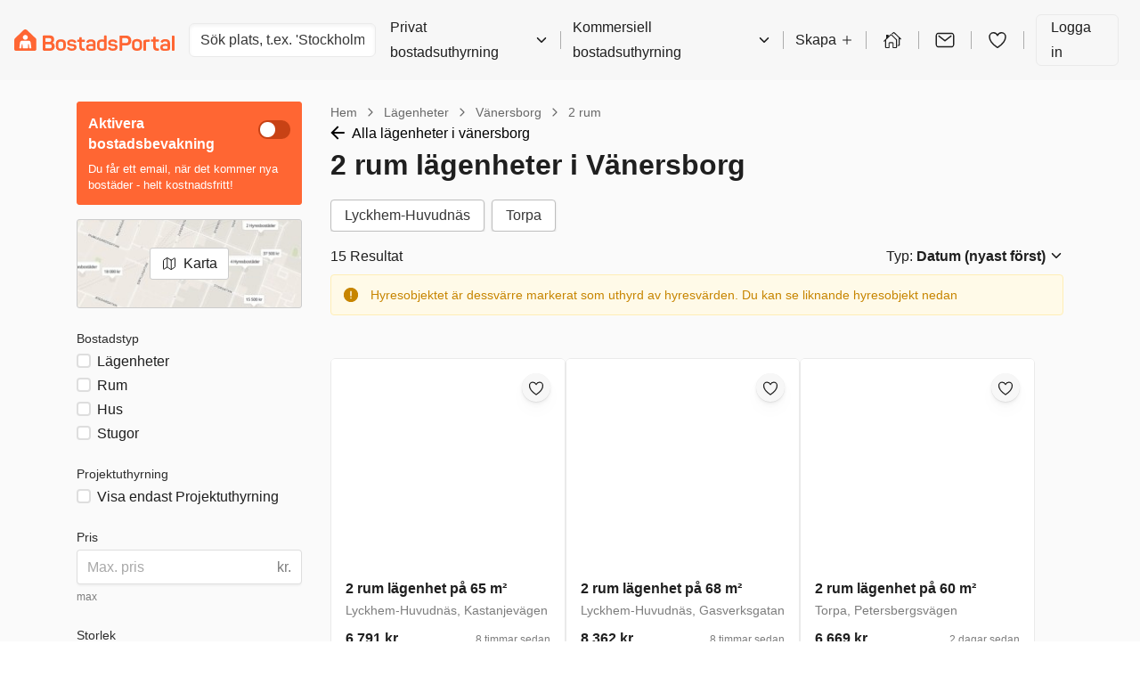

--- FILE ---
content_type: text/html; charset=utf-8
request_url: https://bostadsportal.se/hyra-l%C3%A4genhet/v%C3%A4nersborg/2-rum/?ad_rented_out_redirect=RENTED_OUT_APPROVED
body_size: 36648
content:
 
<!DOCTYPE html>
<html>
  <head>
    
    <script async id="CookieConsent" src="https://policy.app.cookieinformation.com/uc.js" data-culture="SV" type="text/javascript"></script>
    
    <script>
      const modernBrowser = "fetch" in window && "assign" in Object;
      const isSafari = /constructor/i.test(window.HTMLElement) || (function (p) { return p.toString() === "[object SafariRemoteNotification]"; })(!window['safari'] || (typeof safari !== 'undefined' && window['safari'].pushNotification));
      const isIE11 = /*@cc_on!@*/false || !!document.documentMode;

      if (!modernBrowser || (isSafari || isIE11)) {
      const scriptElement = document.createElement("script");

      scriptElement.async = false;
      scriptElement.src = "https://assets.bostadsportal.se/static/dist/polyfills.bundle.5d08b9abe5af.js";
      document.head.appendChild(scriptElement);
      }

      const applePayScriptElement = document.createElement("script");
      applePayScriptElement.id = "apple-pay-sdk";
      applePayScriptElement.src = "https://applepay.cdn-apple.com/jsapi/v1.1.0/apple-pay-sdk.js";
      document.head.appendChild(applePayScriptElement);
    </script>
    
    <script>
      function loadZendeskWidget(key, onCompleteCallback) {
        const scriptElement = document.createElement("script");
        scriptElement.type = "text/javascript";
        scriptElement.id = "ze-snippet";
        scriptElement.async = true;
        scriptElement.src = "https://static.zdassets.com/ekr/snippet.js?key=" + key;

        scriptElement.onload = function(event) {
          zE('webWidget', 'hide');

          function hideAndActivate() {
            zE('webWidget', 'show');
            zE('webWidget', 'open');
          }

          onCompleteCallback(hideAndActivate);
        };

        document.getElementsByTagName("head")[0].appendChild(scriptElement);
      }
    </script>
    
    
    <script type="application/javascript">
      window.dataLayer = window.dataLayer || [];
      window.uetq = window.uetq || [];
      

      

      
        
        window.FACEBOOK_PIXEL_ID = "1680159855619180";
      
      
        
        window.ADWORDS_CONVERSION_ID = "788986635";
      
      
        window.BING_UET_TAG_ID = "5129724";
      
    </script>
    <!-- Google Tag Manager -->
    <script type="application/javascript">
      (function(w, d, s, l, i) {
        w[l] = w[l] || [];
        w[l].push({
          "gtm.start": new Date().getTime(),
          event: "gtm.js"
        });
        var f = d.getElementsByTagName(s)[0],
          j = d.createElement(s),
          dl = l != "dataLayer" ? "&l=" + l : "";
        j.async = true;
        j.src = "https://www.googletagmanager.com/gtm.js?id=" + i + dl;
        f.parentNode.insertBefore(j, f);
      })(window, document, "script", "dataLayer", "GTM-TGNLJPH");
    </script>
    <!-- End Google Tag Manager -->
    

    
    <meta
      name="viewport"
      content="width=device-width, initial-scale=1.0, maximum-scale=1.0, user-scalable=no, viewport-fit=cover"
    />
    

    <meta name="robots" content="INDEX, FOLLOW" />
    <meta charset="utf-8" />

    <title>2 rum lägenheter i Vänersborg | Se lediga på BostadsPortal</title>
    

    <meta name="description" content="Upptäck lediga lägenheter i Vänersborg | Hitta din nya 2 rum hyreslägenhet i Vänersborg tryggt och säkert på BostadsPortal - Börja din sökning redan idag!" />
    <link rel="alternate" hreflang="x-default" href="https://bostadsportal.se/hyra-l%C3%A4genhet/v%C3%A4nersborg/2-rum/" />
<link rel="alternate" hreflang="sv" href="https://bostadsportal.se/hyra-l%C3%A4genhet/v%C3%A4nersborg/2-rum/" />
<link rel="alternate" hreflang="en" href="https://bostadsportal.se/en/rental-apartments/v%C3%A4nersborg/2-rooms/" />
 
    <link rel="canonical" href="/hyra-l%C3%A4genhet/v%C3%A4nersborg/2-rum/" />
     
    <link rel="stylesheet" href="https://assets.bostadsportal.se/static/dist/styles.0837e50656c4.css" />
     
    <link rel="shortcut icon" href="https://assets.bostadsportal.se/static/favicon.f01cf74a4c4c.ico" />
     

    <!-- Matomo Tag Manager -->
    <script>
      var _mtm = window._mtm = window._mtm || [];
      var _paq = window._paq || [];
      _paq.push(['requireCookieConsent']);
      _mtm.push({'mtm.startTime': (new Date().getTime()), 'event': 'mtm.Start'});

      window.addEventListener('CookieInformationConsentGiven', function(event) {
        try {
          if (CookieInformation.getConsentGivenFor('cookie_cat_statistic')) {
            _paq.push(['rememberCookieConsentGiven']);
          }
        } catch (e) {
          console.error('Error in CookieInformationConsentGiven event listener', e);
        }
      }, false);

      (function() {
        var d=document, g=d.createElement('script'), s=d.getElementsByTagName('script')[0];
        g.async=true; g.src='https://cdn.matomo.cloud/boligportal.matomo.cloud/container_AyrRvKu3.js'; s.parentNode.insertBefore(g,s);
      })();
    </script>
    <!-- End Matomo Tag Manager -->

    <script type="application/javascript">
      // If the page has url param page_transition set, we print styles to activate view transitions
      if (window.location.search.includes('page_transition')) {

        window.addEventListener("pagereveal", async (event) => {
          if(event.viewTransition) {
            await event.viewTransition.finished

            Array.from(document.head.children)
            .find((child) => child.id === "page-transition-inline-styles")
            ?.remove();

            const url = new URL(window.location.href);

            url.searchParams.delete("page_transition");
            window.history.replaceState(null, "", url);
          }
        })

        const urlParams = new URLSearchParams(window.location.search);
        const style = document.createElement('style');
        style.id = 'page-transition-inline-styles';
        style.textContent = `
          /* Code activated view transition */
          @view-transition {
            navigation: auto;
          }

          html {
            view-transition-name: ${urlParams.get('page_transition')};
          }
        `;
        document.head.appendChild(style);
      }
    </script>

  </head>
  <body>
    
    <!-- Google Tag Manager (noscript) -->
    <noscript>
      <iframe
        src="https://www.googletagmanager.com/ns.html?id=GTM-TGNLJPH"
        height="0"
        width="0"
        style="display:none;visibility:hidden"
      ></iframe>
    </noscript>
    <!-- End Google Tag Manager (noscript) -->
    
    <div id="app"><link rel="preload" as="image" href="https://images.bostadsportal.se/590d5ffc15e28dc26acdcc4e73b253a6?auto=compress,enhance,format&amp;w=600&amp;h=400&amp;fit=crop&amp;crop=focalpoint"/><link rel="preload" as="image" href="https://images.bostadsportal.se/559296510b6262e16ded12c284333943?auto=compress,enhance,format&amp;w=600&amp;h=400&amp;fit=crop&amp;crop=focalpoint"/><link rel="preload" as="image" href="https://images.bostadsportal.se/a6906468a8b70ab06f2ad10d2c7bf635?auto=compress,enhance,format&amp;w=600&amp;h=400&amp;fit=crop&amp;crop=focalpoint"/><link rel="preload" as="image" href="https://images.bostadsportal.se/2cda22e5eb0b7a1eaa4462c2148376ff?auto=compress,enhance,format&amp;w=600&amp;h=400&amp;fit=crop&amp;crop=focalpoint"/><link rel="preload" as="image" href="https://images.bostadsportal.se/36ae18ea7fb055c5fc2071bbea6f9f0e?auto=compress,enhance,format&amp;w=600&amp;h=400&amp;fit=crop&amp;crop=focalpoint"/><link rel="preload" as="image" href="https://images.bostadsportal.se/aef209c57f834786fc8a06e1b9926494?auto=compress,enhance,format&amp;w=600&amp;h=400&amp;fit=crop&amp;crop=focalpoint"/><link rel="preload" as="image" href="https://images.bostadsportal.se/1ae71f087956e48a54bf55499893635f?auto=compress,enhance,format&amp;w=600&amp;h=400&amp;fit=crop&amp;crop=focalpoint"/><link rel="preload" as="image" href="https://images.bostadsportal.se/fead5f54e4c579bf1ca7bed3b3d53754?auto=compress,enhance,format&amp;w=600&amp;h=400&amp;fit=crop&amp;crop=focalpoint"/><link rel="preload" as="image" href="https://images.bostadsportal.se/38799b594c9f7867d2fcf9bacc8d853c?auto=compress,enhance,format&amp;w=600&amp;h=400&amp;fit=crop&amp;crop=focalpoint"/><link rel="preload" as="image" href="https://images.bostadsportal.se/95cf800a568c69685c0665ac128b1e6b?auto=compress,enhance,format&amp;w=600&amp;h=400&amp;fit=crop&amp;crop=focalpoint"/><link rel="preload" as="image" href="https://images.bostadsportal.se/f16e50725d17be1d7298e0b9a260e7ff?auto=compress,enhance,format&amp;w=600&amp;h=400&amp;fit=crop&amp;crop=focalpoint"/><link rel="preload" as="image" href="https://images.bostadsportal.se/2fffdbbc31ced41b9e7791be6d60cce6?auto=compress,enhance,format&amp;w=600&amp;h=400&amp;fit=crop&amp;crop=focalpoint"/><link rel="preload" as="image" href="https://images.bostadsportal.se/44be8d7ee090adca9ee2abdd7afd797f?auto=compress,enhance,format&amp;w=600&amp;h=400&amp;fit=crop&amp;crop=focalpoint"/><link rel="preload" as="image" href="https://images.bostadsportal.se/d276c89c0db7707f589405ea4e6e0909?auto=compress,enhance,format&amp;w=600&amp;h=400&amp;fit=crop&amp;crop=focalpoint"/><link rel="preload" as="image" href="https://images.bostadsportal.se/dd665214d0c2e25e2de8954857696b16?auto=compress,enhance,format&amp;w=600&amp;h=400&amp;fit=crop&amp;crop=focalpoint"/><link rel="preload" as="image" href="https://images.bostadsportal.se/ec67dd4d4bc1d55c16017e4d6db3c240?auto=compress,enhance,format&amp;w=600&amp;h=400&amp;fit=crop&amp;crop=focalpoint"/><link rel="preload" as="image" href="https://images.bostadsportal.se/dd1483e50a84d5dda5ef2f6cbee7c934?auto=compress,enhance,format&amp;w=600&amp;h=400&amp;fit=crop&amp;crop=focalpoint"/><link rel="preload" as="image" href="https://images.bostadsportal.se/709d4bd6c066fcfaaae1fcd3d88dd5e8?auto=compress,enhance,format&amp;w=600&amp;h=400&amp;fit=crop&amp;crop=focalpoint"/><link rel="preload" as="image" href="https://images.bostadsportal.se/86ce5464869e054b047e3bdd62b224d5?auto=compress,enhance,format&amp;w=600&amp;h=400&amp;fit=crop&amp;crop=focalpoint"/><link rel="preload" as="image" href="https://images.bostadsportal.se/7052fa958e294a15152c42470ebb6d0b?auto=compress,enhance,format&amp;w=600&amp;h=400&amp;fit=crop&amp;crop=focalpoint"/><link rel="preload" as="image" href="https://images.bostadsportal.se/8d1e6e2c5608c83a25b9675f26eee422?auto=compress,enhance,format&amp;w=600&amp;h=400&amp;fit=crop&amp;crop=focalpoint"/><link rel="preload" as="image" href="https://images.bostadsportal.se/9eeea750c16b204d5701c8eb951bb42d?auto=compress,enhance,format&amp;w=600&amp;h=400&amp;fit=crop&amp;crop=focalpoint"/><link rel="preload" as="image" href="https://images.bostadsportal.se/f86eaf7801bef8f3a1aaa92d8a21ab86?auto=compress,enhance,format&amp;w=600&amp;h=400&amp;fit=crop&amp;crop=focalpoint"/><link rel="preload" as="image" href="https://images.bostadsportal.se/3cc6d518e1decfeca658375997c0d405?auto=compress,enhance,format&amp;w=600&amp;h=400&amp;fit=crop&amp;crop=focalpoint"/><link rel="preload" as="image" href="https://images.bostadsportal.se/652638c1dac78437f137e2fe9478de1f?auto=compress,enhance,format&amp;w=600&amp;h=400&amp;fit=crop&amp;crop=focalpoint"/><style data-emotion="css-global hheujy">*,::before,::after{box-sizing:border-box;}body{margin:0;color:#1F1F1F;font-size:16px;font-family:-apple-system,BlinkMacSystemFont,"Segoe UI",Roboto,"Helvetica Neue",Arial,sans-serif,"Apple Color Emoji","Segoe UI Emoji","Segoe UI Symbol";font-weight:400;background-color:#FFFFFF;-webkit-font-smoothing:antialiased;text-rendering:optimizelegibility;}</style><div id="app" class="css-7zhfhb"><section aria-label="Notifications alt+T" tabindex="-1" aria-live="polite" aria-relevant="additions text" aria-atomic="false"></section><div class="isolate"><style data-emotion="css 1hz0txy">.css-1hz0txy{background-color:#FAFAFA;}</style><div class="css-1hz0txy"><header class="w-full p-4 print:hidden block xl:block bg-background"><div class="flex items-center justify-between"><style data-emotion="css 349ck8">.css-349ck8{display:block;cursor:inherit;-webkit-box-flex:0;-webkit-flex-grow:0;-ms-flex-positive:0;flex-grow:0;-webkit-flex-shrink:1;-ms-flex-negative:1;flex-shrink:1;-webkit-flex-basis:auto;-ms-flex-preferred-size:auto;flex-basis:auto;display:-webkit-box;display:-webkit-flex;display:-ms-flexbox;display:flex;-webkit-flex-direction:row;-ms-flex-direction:row;flex-direction:row;-webkit-box-flex-wrap:nowrap;-webkit-flex-wrap:nowrap;-ms-flex-wrap:nowrap;flex-wrap:nowrap;-webkit-align-items:stretch;-webkit-box-align:stretch;-ms-flex-align:stretch;align-items:stretch;}@media (min-width: 1200px){.css-349ck8{display:-webkit-box;display:-webkit-flex;display:-ms-flexbox;display:flex;}}.css-349ck8>.temporaryFlexColumnClassName{margin:0;}</style><div class="css-349ck8"><a href="/" aria-label="BostadsPortal"><svg xmlns="http://www.w3.org/2000/svg" width="180px" height="100%" fill="none" viewBox="0 0 872 120"><path fill="#F63" fill-rule="evenodd" d="M50.449 3.953L4.031 50.073C1.79 52.517 0 56.127 0 59.763v50.514c0 7.343 4.747 9.755 8.806 9.627H111.02c4.573 0 9.306-3.087 9.306-9.641V60.429c0-3.674 0-6.242-4.527-11.223L69.528 3.88c-5.311-5.2-13.805-5.169-19.079.069v.004z" clip-rule="evenodd"></path><path fill="#fff" fill-rule="evenodd" d="M60.172 31.173c7.466 0 13.52 6.054 13.52 13.52 0 7.467-6.054 13.53-13.52 13.53-7.467 0-13.53-6.054-13.53-13.53 0-7.475 6.054-13.52 13.53-13.52zm32.457 73.234a1.794 1.794 0 01-.986 1.169c-.28.142-.587.216-.894.257-.248.037-.5.06-.748.06h-6.05a3.08 3.08 0 01-.816-.101c-.532-.142-.894-.468-1.082-.982a3.46 3.46 0 01-.174-.834c-.106-.794-2.39-18.552-2.468-19.171-.027-.211-.046-.427-.1-.633-.175-.748-.634-1.238-1.381-1.454a2.387 2.387 0 00-1.422.014c-.775.257-1.22.802-1.344 1.61-.018.119-.018.229-.023.348l-.55 19.442c-.018.55-.238.999-.646 1.362-.299.27-.656.385-1.05.403H47.692c-.133 0-.27 0-.4-.014-.76-.1-1.233-.55-1.471-1.256a1.576 1.576 0 01-.07-.395c-.018-.192-.022-.394-.027-.587-.023-.935-.527-18.294-.546-19.088-.023-.935-.65-1.692-1.568-1.87a2.478 2.478 0 00-1.293.063c-.739.252-1.188.775-1.321 1.537-.092.527-.142 1.054-.211 1.591-.083.628-2.284 17.749-2.353 18.244a4.07 4.07 0 01-.105.523c-.189.706-.666 1.096-1.376 1.211a4.708 4.708 0 01-.615.046H30.37a4.69 4.69 0 01-1.215-.147c-.982-.312-1.45-.903-1.546-1.789a5.087 5.087 0 01.023-1.091c.147-1.188 2.458-19.3 2.591-20.345.12-.908 1.188-9.383 1.294-9.97.642-3.536 2.83-6.348 6.081-7.825a12.533 12.533 0 013.142-.94 15.47 15.47 0 012.476-.188h33.971c1.307 0 2.596.151 3.857.51 1.66.476 3.16 1.256 4.444 2.416 1.546 1.39 2.564 3.11 3.11 5.114.16.573.257 1.17.33 1.761.092.77 3.582 28.109 3.66 28.751.064.5.151 1.005.133 1.514a2.875 2.875 0 01-.11.738h.013l.005-.004z" clip-rule="evenodd"></path><path fill="#F63" fill-rule="evenodd" d="M861.734 34.947h5.861c2.756 0 3.981.964 3.981 3.72v77.526c0 2.757-1.225 3.72-3.981 3.72h-5.861c-2.89 0-4.068-.963-4.068-3.72V38.667c0-2.756 1.183-3.72 4.068-3.72zm-64.841 32.16c4.068-7.788 12.337-12.47 24.853-12.47 19.689 0 25.683 10.59 25.683 24.72v28.7c0 7.439-3.848 9.274-8.617 10.237-4.724 1.004-8.182 1.619-18.025 1.619-7.131 0-10.502-.174-14.786-.876-8.75-1.399-11.286-9.801-11.286-18.07 0-14.396 8.048-19.34 27.256-19.34 4.682 0 9.493.481 11.507.614v-3.37c0-7.568-3.018-11.902-11.989-11.902-5.994 0-10.062 1.926-12.598 5.774-1.665 2.536-2.408 2.89-5.164 1.793l-4.811-2.054c-2.624-1.184-3.458-2.624-2.014-5.38l-.009.004zm23.275 41.739h.702c5.733 0 9.232-.481 11.333-.963.963-.348 1.311-.614 1.311-1.665V96.023c0-1.573-.743-2.45-2.274-2.536-2.931-.174-7.219-.482-10.806-.482-9.8 0-12.598 2.89-12.731 7.788-.174 5.948 2.449 8.007 12.47 8.049l-.005.004zm-60.594-67.285h5.995c2.756 0 3.939.83 3.939 3.586v10.806h13.695c2.756 0 3.719 1.05 3.719 3.806v5.119c0 2.756-.963 3.94-3.719 3.94h-13.695v24.15c0 11.769 3.5 13.828 13.562 13.828 2.889 0 3.848.83 3.848 3.72v5.512c0 2.89-.963 3.72-3.848 3.848-19.817.615-27.476-5.646-27.476-26.426V68.817h-8.269c-2.757 0-3.587-1.183-3.587-3.94V59.76c0-2.756.83-3.806 3.587-3.806h8.269V45.189c.045-2.803 1.224-3.633 3.98-3.633v.005zm-29.531 15.313h3.848c2.757 0 3.72 1.184 3.72 4.069v4.723c0 2.757-.963 3.94-3.72 3.94h-4.329c-4.683 0-8.269.482-11.42 1.445-1.091.261-1.225.83-1.225 1.444v43.708c0 2.756-1.183 3.719-3.939 3.719h-5.994c-2.757 0-4.027-.963-4.027-3.719V66.368c0-3.848.83-5.292 4.682-6.824 4.509-1.706 11.728-2.408 22.4-2.67h.004zM640.35 78.132c0-14.878 9.842-24.018 27.609-24.018 17.767 0 27.738 9.099 27.738 24.018v17.763c0 14.877-9.714 24.018-27.738 24.018s-27.609-9.099-27.609-24.018V78.132zm13.914 17.763c0 7.218 4.899 11.419 13.695 11.419s13.828-4.201 13.828-11.42V78.133c0-7.306-4.944-11.42-13.828-11.42s-13.695 4.068-13.695 11.42v17.763zm-76.962-61.2h31.063c17.281 0 28.352 10.457 28.352 27.871 0 17.414-10.938 27.738-28.352 27.738h-20.868v25.55c0 3.018-1.619 4.068-4.636 4.068h-5.907c-3.105 0-4.596-1.091-4.596-4.068V39.378c.046-2.977 1.839-4.683 4.944-4.683zm10.195 40.424c0 1.05.395 1.486 1.707 1.486h17.721c8.751 0 13.915-5.032 13.915-13.695s-5.164-13.828-13.915-13.828h-17.721c-1.138 0-1.707.57-1.707 1.706V75.12zm-27.302-6.256c1.312 2.495.395 4.201-2.013 5.293-2.101.83-3.632 1.486-4.683 1.926-2.187.917-3.893 1.004-5.512-1.445-2.014-3.5-5.032-6.214-12.691-6.214-7.659 0-11.025 2.233-11.025 6.43 0 5.512 4.683 6.343 13.736 7.177 14.089 1.4 23.931 4.463 23.931 18.29 0 11.507-8.792 19.602-25.463 19.602-13.736 0-22.399-5.031-25.903-14.176-.917-2.188 0-4.114 2.233-4.944l5.293-1.665c2.321-.789 3.761-.174 4.811 2.234 1.88 4.595 6.214 6.43 13.387 6.43 8.223 0 12.424-2.362 12.424-6.912 0-5.513-4.682-6.43-14.089-7.393-11.594-1.183-23.802-3.064-23.802-18.29 0-11.159 8.094-18.9 24.284-18.9 13.607 0 21.221 4.898 25.069 12.557h.013zm-71.532-11.002V37.864c0-2.71 1.005-4.026 3.72-4.026h6.035c2.711 0 3.848 1.311 3.848 4.026V108.7c0 3.848-2.1 6.605-6.214 8.008-4.55 1.573-10.806 3.151-20.299 3.151-17.456 0-25.463-8.664-25.463-23.716V80.787c0-15.836 8.223-24.5 24.5-24.5 5.774.088 10.677 1.005 13.869 1.574h.004zm-24.766 23.362v14.525c0 7.613 4.596 11.727 13.039 11.727 3.981 0 7.613-.436 10.37-1.137.876-.221 1.357-1.051 1.357-1.927V72.037c0-.963-.702-1.927-2.054-2.188-2.495-.523-5.6-1.091-9.187-1.091-9.273.045-13.52 4.114-13.52 12.47l-.005-.005zm-70.83-13.066c3.981-7.655 12.117-12.25 24.371-12.25 19.295 0 25.156 10.37 25.156 24.238v28.133c0 7.305-3.761 9.099-8.443 10.062-4.637.963-8.008 1.573-17.676 1.573-6.998 0-10.282-.174-14.483-.83-8.577-1.358-11.072-9.627-11.072-17.722 0-14.13 7.875-18.946 26.688-18.946 4.595 0 9.273.482 11.287.615v-3.37c0-7.394-2.931-11.64-11.769-11.64-5.861 0-9.888 1.88-12.337 5.645-1.664 2.495-2.362 2.843-5.077 1.752l-4.723-2.014c-2.537-1.137-3.326-2.536-1.927-5.25l.005.004zm22.835 40.951h.656c5.6 0 9.058-.482 11.112-.963.963-.349 1.312-.569 1.312-1.665V96.459c0-1.532-.743-2.408-2.234-2.495-2.889-.174-7.085-.436-10.589-.436-9.581 0-12.337 2.843-12.47 7.655-.175 5.861 2.407 7.833 12.208 7.92l.005.005zm-58.319-65.355h5.861c2.669 0 3.848.83 3.848 3.5v10.502h13.3c2.669 0 3.633 1.005 3.633 3.674v4.99c0 2.669-.918 3.847-3.633 3.847h-13.3v23.45c0 11.461 3.371 13.433 13.167 13.433 2.802 0 3.72.83 3.72 3.633v5.379c0 2.803-.918 3.633-3.72 3.72-19.248.568-26.733-5.467-26.733-25.683V70.267h-8.049c-2.669 0-3.499-1.138-3.499-3.848v-4.99c0-2.67.83-3.674 3.499-3.674h8.049V47.252c0-2.669 1.183-3.499 3.848-3.499h.009zM337.142 68.86c1.311 2.494.394 4.2-2.014 5.292-2.1.83-3.632 1.486-4.682 1.926-2.188.918-3.894 1.005-5.513-1.444-2.013-3.5-5.031-6.215-12.69-6.215s-11.026 2.234-11.026 6.43c0 5.513 4.683 6.343 13.736 7.178 14.089 1.398 23.932 4.462 23.932 18.29 0 11.507-8.792 19.601-25.463 19.601-13.736 0-22.4-5.031-25.904-14.176-.917-2.187 0-4.114 2.234-4.944l5.292-1.665c2.321-.788 3.761-.174 4.811 2.234 1.881 4.595 6.215 6.43 13.388 6.43 8.223 0 12.424-2.362 12.424-6.912 0-5.512-4.683-6.43-14.089-7.393-11.594-1.183-23.803-3.063-23.803-18.29 0-11.158 8.095-18.9 24.284-18.9 13.562.046 21.175 4.944 25.069 12.558h.014zM226.328 79.008c0-14.57 9.627-23.496 27.041-23.496s27.169 8.925 27.169 23.496v17.414c0 14.571-9.539 23.495-27.169 23.495-17.63 0-27.041-8.924-27.041-23.495V79.008zm40.557.917c0-7.177-4.811-11.158-13.521-11.158-8.709 0-13.387 3.98-13.387 11.158V97.34c0 7.045 4.811 11.159 13.387 11.159 8.577 0 13.521-4.114 13.521-11.159V79.925zM161.598 33.7c-4.614 0-6.917 2.495-6.917 6.838v71c0 3.523 3.128 8.462 8.274 8.462h30.256c15.749 0 26.949-9.342 26.949-24.481 0-10.806-4.463-18.025-12.25-20.78-.22-.088-.22-.35 0-.483 6.255-3.719 9.145-9.493 9.145-18.11 0-14.397-9.145-22.446-24.633-22.446h-30.824zm8.507 34.897V50.614c0-1.05.523-1.532 1.619-1.532h18.9c7.219 0 11.025 3.5 11.025 10.544 0 7.045-3.98 10.544-11.025 10.544h-18.9c-1.137.046-1.619-.436-1.619-1.573zm0 36.053V85.575c0-1.05.569-1.618 1.665-1.618h21c7.439 0 11.374 3.98 11.374 11.286 0 7.306-3.939 11.026-11.374 11.026h-21c-1.183 0-1.665-.482-1.665-1.619z" clip-rule="evenodd"></path></svg></a></div><div class="flex-grow"><div class="hidden max-w-[300px] md:block"><style data-emotion="css 1ufy7e6">.css-1ufy7e6{display:block;cursor:inherit;-webkit-box-flex:0;-webkit-flex-grow:0;-ms-flex-positive:0;flex-grow:0;-webkit-flex-shrink:1;-ms-flex-negative:1;flex-shrink:1;-webkit-flex-basis:auto;-ms-flex-preferred-size:auto;flex-basis:auto;margin-left:16px;}</style><div class="css-1ufy7e6"><div class="relative"><div class="relative"><input data-test-id="locationAutoComplete" spellCheck="false" placeholder="Sök plats, t.ex. &#x27;Stockholm&#x27;" class="block w-full text-base font-normal focus:outline-none h-[calc(1.5em+0.75rem+2px)] rounded-md border border-border bg-white px-3 py-1.5 text-gray-700 shadow-inner transition duration-150 ease-in-out placeholder:text-gray-500"/></div></div></div></div></div><style data-emotion="css gycxa7">.css-gycxa7{display:block;cursor:inherit;-webkit-box-flex:0;-webkit-flex-grow:0;-ms-flex-positive:0;flex-grow:0;-webkit-flex-shrink:1;-ms-flex-negative:1;flex-shrink:1;-webkit-flex-basis:auto;-ms-flex-preferred-size:auto;flex-basis:auto;-webkit-align-items:center;-webkit-box-align:center;-ms-flex-align:center;align-items:center;padding-right:8px;padding-left:16px;display:-webkit-box;display:-webkit-flex;display:-ms-flexbox;display:flex;-webkit-flex-direction:row;-ms-flex-direction:row;flex-direction:row;-webkit-box-flex-wrap:nowrap;-webkit-flex-wrap:nowrap;-ms-flex-wrap:nowrap;flex-wrap:nowrap;-webkit-align-items:stretch;-webkit-box-align:stretch;-ms-flex-align:stretch;align-items:stretch;-webkit-align-items:center;-webkit-box-align:center;-ms-flex-align:center;align-items:center;display:none;}@media (min-width: 1200px){.css-gycxa7{display:-webkit-box;display:-webkit-flex;display:-ms-flexbox;display:flex;}}.css-gycxa7>.temporaryFlexColumnClassName{margin:0;}</style><div class="css-gycxa7"><style data-emotion="css 1bpkiif">.css-1bpkiif{display:-webkit-box;display:-webkit-flex;display:-ms-flexbox;display:flex;-webkit-flex-direction:row;-ms-flex-direction:row;flex-direction:row;-webkit-align-items:inherit;-webkit-box-align:inherit;-ms-flex-align:inherit;align-items:inherit;color:#1F1F1F;line-height:28px;cursor:pointer;}.css-1bpkiif>span{margin-left:4px;}.css-1bpkiif:hover{opacity:0.8;}</style><div type="button" id="radix-_R_6ecksq_" aria-haspopup="menu" aria-expanded="false" data-state="closed" class="css-1bpkiif">Privat bostadsuthyrning<style data-emotion="css 1py0lv6">.css-1py0lv6{display:block;vertical-align:baseline;top:0;position:relative;width:1em;height:1em;font-size:inherit;color:currentColor;}.css-1py0lv6 svg{display:block;width:1em;height:1em;}</style><span class="css-1py0lv6"><svg xmlns="http://www.w3.org/2000/svg" width="1em" height="1em" viewBox="0 0 512 512"><path fill="none" stroke="currentColor" stroke-linecap="round" stroke-linejoin="round" stroke-width="48" d="M112 184l144 144 144-144"></path></svg></span></div><style data-emotion="css 1v0efgq">.css-1v0efgq{box-shadow:0 1px 1px rgba(0, 0, 0, 0.07),0 2.6px 2.5px rgba(0, 0, 0, 0.048),0 5.3px 5.1px rgba(0, 0, 0, 0.039),0 11px 10.6px rgba(0, 0, 0, 0.031),0 30px 29px rgba(0, 0, 0, 0.022);background:#FFFFFF;border-radius:6px;border:1px solid #EAEAEA;z-index:1060;min-width:10em;box-shadow:0 1px 1px rgba(0, 0, 0, 0.07),0 2.6px 2.5px rgba(0, 0, 0, 0.048),0 5.3px 5.1px rgba(0, 0, 0, 0.039),0 11px 10.6px rgba(0, 0, 0, 0.031),0 30px 29px rgba(0, 0, 0, 0.022);}.css-1v0efgq,.css-1v0efgq:focus{outline:none;}</style><style data-emotion="css 1c6nbhj">.css-1c6nbhj{height:20px;margin:0 13px;border-left:1px solid rgba(0, 0, 0, 0.3);}</style><div class="css-1c6nbhj"></div><div type="button" id="radix-_R_2eecksq_" aria-haspopup="menu" aria-expanded="false" data-state="closed" class="css-1bpkiif">Kommersiell bostadsuthyrning<span class="css-1py0lv6"><svg xmlns="http://www.w3.org/2000/svg" width="1em" height="1em" viewBox="0 0 512 512"><path fill="none" stroke="currentColor" stroke-linecap="round" stroke-linejoin="round" stroke-width="48" d="M112 184l144 144 144-144"></path></svg></span></div><div class="css-1c6nbhj"></div><style data-emotion="css ee8vxd">.css-ee8vxd{display:-webkit-box;display:-webkit-flex;display:-ms-flexbox;display:flex;-webkit-flex-direction:row;-ms-flex-direction:row;flex-direction:row;-webkit-align-items:inherit;-webkit-box-align:inherit;-ms-flex-align:inherit;align-items:inherit;padding:0 0;border-radius:6px;border-width:0;border-style:solid;border-color:#1F1F1F;color:#1F1F1F;line-height:28px;cursor:pointer;}.css-ee8vxd>span{margin-left:4px;}.css-ee8vxd:hover{opacity:0.8;}</style><div type="button" id="radix-_R_iecksq_" aria-haspopup="menu" aria-expanded="false" data-state="closed" class="css-ee8vxd">Skapa<span class="css-1py0lv6"><svg xmlns="http://www.w3.org/2000/svg" width="1em" height="1em" viewBox="0 0 512 512"><path fill="none" stroke="currentColor" stroke-linecap="round" stroke-linejoin="round" stroke-width="32" d="M256 112v288m144-144H112"></path></svg></span></div><div class="css-1c6nbhj"></div><style data-emotion="css 12ofvjb">.css-12ofvjb{display:block;cursor:inherit;-webkit-box-flex:0;-webkit-flex-grow:0;-ms-flex-positive:0;flex-grow:0;-webkit-flex-shrink:1;-ms-flex-negative:1;flex-shrink:1;-webkit-flex-basis:auto;-ms-flex-preferred-size:auto;flex-basis:auto;margin-left:4px;margin-right:4px;}</style><div class="css-12ofvjb"><style data-emotion="css 1t1vbt8">.css-1t1vbt8{display:inline-block;color:#FF6633;-webkit-text-decoration:underline;text-decoration:underline;text-decoration-color:#FF6633;font-size:inherit;font-weight:400;line-height:1.4375;font-family:-apple-system,BlinkMacSystemFont,"Segoe UI",Roboto,"Helvetica Neue",Arial,sans-serif,"Apple Color Emoji","Segoe UI Emoji","Segoe UI Symbol";}.css-1t1vbt8:visited{color:#FF6633;text-decoration-color:#FF6633;}.css-1t1vbt8:active,.css-1t1vbt8:hover{color:#FA531B;text-decoration-color:#FF6633;-webkit-text-decoration:underline;text-decoration:underline;}.css-1t1vbt8:focus{outline:none;}[data-whatinput="keyboard"] .css-1t1vbt8:focus{border-radius:1px;box-shadow:0 0 0 3px #5AAFE5;}</style><a href="/hyresv%C3%A4rd/annonser/" target="" rel="noopener noreferrer" class="css-1t1vbt8"><style data-emotion="css 119nyn1">.css-119nyn1{margin-top:6px;}.css-119nyn1:hover{opacity:0.8;}</style><style data-emotion="css 19gmn0c">.css-19gmn0c{display:block;vertical-align:baseline;top:0;position:relative;width:1em;height:1em;font-size:inherit;color:currentColor;color:#1F1F1F;font-size:24px;margin-top:6px;}.css-19gmn0c svg{display:block;width:1em;height:1em;}.css-19gmn0c:hover{opacity:0.8;}</style><span class="css-19gmn0c"><svg xmlns="http://www.w3.org/2000/svg" width="1em" height="1em" fill="none" viewBox="0 0 20 20"><path fill="currentColor" fill-rule="evenodd" d="M8.093 4.75L6.407 6.358v-.929a.465.465 0 00-.467-.464h-1.4a.465.465 0 00-.467.464V8.58l-2.19 2.085a.463.463 0 00-.014.657.468.468 0 00.66.014l.61-.581v5.817a.936.936 0 00.933.929h2.801a.466.466 0 00.467-.464V13.09a.231.231 0 01.233-.232h2.334a.234.234 0 01.233.232v3.947c0 .256.209.464.467.464h2.8a.935.935 0 00.66-.272.926.926 0 00.273-.657V9.501c-.6-.5-4.954-4.75-4.954-4.75a.913.913 0 00-.648-.25.912.912 0 00-.645.25zm5.314 5.115v6.706h-2.334V13.09c0-.308-.123-.603-.341-.82a1.17 1.17 0 00-.825-.34H7.573c-.31 0-.606.122-.825.34a1.158 1.158 0 00-.341.82v3.482H4.073V9.865l4.658-4.436a.105.105 0 01.018 0l4.658 4.436zm-8.4-2.175l-.934.89 2.334-2.223-.934.889-.466.444z" clip-rule="evenodd"></path><path fill="currentColor" fill-rule="evenodd" d="M14.76 15.5h1.167a.935.935 0 00.66-.272.926.926 0 00.273-.657V8.754l.61.581a.47.47 0 00.66-.014.463.463 0 00-.014-.657l-6.21-5.914a.913.913 0 00-.648-.25.912.912 0 00-.645.25L9.27 4.03l.47.47.188.188 1.323-1.259a.104.104 0 01.018 0l4.658 4.436v6.706h-1.168v.929z" clip-rule="evenodd"></path></svg></span></a></div><div class="css-1c6nbhj"></div><div class="css-12ofvjb"><style data-emotion="css 1wmrgz6">.css-1wmrgz6{color:inherit;}.css-1wmrgz6:hover{color:inherit;}</style><a href="/inkorg/" class="css-1wmrgz6"><style data-emotion="css qshbvg">.css-qshbvg{position:relative;display:-webkit-inline-box;display:-webkit-inline-flex;display:-ms-inline-flexbox;display:inline-flex;vertical-align:middle;}</style><div class="css-qshbvg"><style data-emotion="css nmsw39">.css-nmsw39{border-radius:50%;overflow:hidden;}</style><div class="css-nmsw39"><style data-emotion="css 18pal9a">.css-18pal9a:hover{opacity:0.8;}</style><style data-emotion="css 18yjnhe">.css-18yjnhe{display:block;vertical-align:baseline;top:0;position:relative;width:1em;height:1em;font-size:inherit;color:currentColor;color:#1F1F1F;font-size:24px;}.css-18yjnhe svg{display:block;width:1em;height:1em;}.css-18yjnhe:hover{opacity:0.8;}</style><span class="css-18yjnhe"><svg xmlns="http://www.w3.org/2000/svg" width="1em" height="1em" viewBox="0 0 512 512"><rect width="416" height="320" x="48" y="96" fill="none" stroke="currentColor" stroke-linecap="round" stroke-linejoin="round" stroke-width="32" rx="40" ry="40"></rect><path fill="none" stroke="currentColor" stroke-linecap="round" stroke-linejoin="round" stroke-width="32" d="M112 160l144 112 144-112"></path></svg></span></div></div></a></div><div class="css-1c6nbhj"></div><div class="css-12ofvjb"><a href="/favoriter/" class="css-1wmrgz6"><div class="css-qshbvg"><div class="css-nmsw39"><span class="css-18yjnhe"><svg xmlns="http://www.w3.org/2000/svg" width="1em" height="1em" viewBox="0 0 512 512"><path fill="none" stroke="currentColor" stroke-linecap="round" stroke-linejoin="round" stroke-width="32" d="M352.92 80C288 80 256 144 256 144s-32-64-96.92-64c-52.76 0-94.54 44.14-95.08 96.81-1.1 109.33 86.73 187.08 183 252.42a16 16 0 0018 0c96.26-65.34 184.09-143.09 183-252.42-.54-52.67-42.32-96.81-95.08-96.81z"></path></svg></span></div></div></a></div><div class="css-1c6nbhj"></div><style data-emotion="css 7334qx">.css-7334qx{padding:0 16px;border-radius:6px;border-width:1px;border-style:solid;border-color:#EAEAEA;color:#1F1F1F;line-height:28px;}.css-7334qx:hover{-webkit-text-decoration:none;text-decoration:none;color:#545454;}</style><a href="#" class="css-7334qx">Logga in</a></div><div class="block md:hidden"><style data-emotion="css 6zqjej">.css-6zqjej{display:block;cursor:inherit;-webkit-box-flex:0;-webkit-flex-grow:0;-ms-flex-positive:0;flex-grow:0;-webkit-flex-shrink:1;-ms-flex-negative:1;flex-shrink:1;-webkit-flex-basis:auto;-ms-flex-preferred-size:auto;flex-basis:auto;-webkit-align-items:center;-webkit-box-align:center;-ms-flex-align:center;align-items:center;display:-webkit-box;display:-webkit-flex;display:-ms-flexbox;display:flex;-webkit-flex-direction:row;-ms-flex-direction:row;flex-direction:row;-webkit-box-flex-wrap:nowrap;-webkit-flex-wrap:nowrap;-ms-flex-wrap:nowrap;flex-wrap:nowrap;-webkit-align-items:stretch;-webkit-box-align:stretch;-ms-flex-align:stretch;align-items:stretch;-webkit-align-items:center;-webkit-box-align:center;-ms-flex-align:center;align-items:center;-webkit-box-pack:center;-ms-flex-pack:center;-webkit-justify-content:center;justify-content:center;}.css-6zqjej>.temporaryFlexColumnClassName{margin:0;}</style><div class="css-6zqjej"><style data-emotion="css 1fwt11g">.css-1fwt11g{-webkit-appearance:none;-moz-appearance:none;-ms-appearance:none;appearance:none;display:inline-block;background-color:transparent;border-radius:4px;color:#13377D!important;cursor:pointer;font-family:inherit;font-size:16px;text-align:center;-webkit-transition:background 0.1s ease-out 0s,box-shadow 0.1s ease-out 0s;transition:background 0.1s ease-out 0s,box-shadow 0.1s ease-out 0s;-webkit-text-decoration:none!important;text-decoration:none!important;white-space:nowrap;line-height:1.4375;border:none;padding:8px 16px;-webkit-animation-name:none;animation-name:none;-webkit-animation-duration:250ms;animation-duration:250ms;-webkit-animation-timing-function:linear;animation-timing-function:linear;-webkit-animation-iteration-count:2;animation-iteration-count:2;padding:8px 18px;position:relative;box-shadow:none;font-weight:500;}.css-1fwt11g:focus{outline:none;}[data-whatinput="keyboard"] .css-1fwt11g:focus{box-shadow:0 0 0 3px #5AAFE5;}.css-1fwt11g:hover{background-color:#F2F2F2;box-shadow:none;}.css-1fwt11g:active{background-color:#EAEAEA;}.css-1fwt11g[aria-disabled],.css-1fwt11g[disabled]{opacity:0.5;-webkit-text-decoration:none;text-decoration:none;pointer-events:none;}</style><button role="button" class="temporaryButtonClassname css-1fwt11g" type="button" aria-label="search"><style data-emotion="css 176v3d">.css-176v3d{visibility:visible;}</style><span class="css-176v3d"><style data-emotion="css z22oc4">.css-z22oc4{position:absolute;top:50%;-webkit-transform:translateY(-50%);-moz-transform:translateY(-50%);-ms-transform:translateY(-50%);transform:translateY(-50%);left:10px;}</style><style data-emotion="css jx3tbe">.css-jx3tbe{display:inline-block;vertical-align:baseline;top:0.125em;position:relative;width:1em;height:1em;font-size:inherit;color:currentColor;font-size:20px;position:absolute;top:50%;-webkit-transform:translateY(-50%);-moz-transform:translateY(-50%);-ms-transform:translateY(-50%);transform:translateY(-50%);left:10px;}.css-jx3tbe svg{display:block;width:1em;height:1em;}</style><span class="css-jx3tbe"><svg xmlns="http://www.w3.org/2000/svg" width="1em" height="1em" viewBox="0 0 512 512"><path fill="currentColor" d="M456.69 421.39L362.6 327.3a173.81 173.81 0 0034.84-104.58C397.44 126.38 319.06 48 222.72 48S48 126.38 48 222.72s78.38 174.72 174.72 174.72A173.81 173.81 0 00327.3 362.6l94.09 94.09a25 25 0 0035.3-35.3zM97.92 222.72a124.8 124.8 0 11124.8 124.8 124.95 124.95 0 01-124.8-124.8z"></path></svg></span> </span></button></div></div><div class="my-auto legacy-xl:hidden"><button class="group flex shrink-0 items-center justify-center rounded p-1.5 hover:bg-gray-900/5 focus:outline-none keyboard-focus-visible:outline keyboard-focus-visible:outline-2 keyboard-focus-visible:outline-offset-0 keyboard-focus-visible:outline-focus text-regular [&amp;_*]:cursor-pointer text-4xl" type="button" aria-haspopup="dialog" aria-expanded="false" aria-controls="radix-_R_mcksq_" data-state="closed"><svg width="1em" height="1em" class="min-h-[1em] min-w-[1em] group-hover:text-inherit" viewBox="0 0 20 20" fill="currentColor" xmlns="http://www.w3.org/2000/svg"><path fill-rule="evenodd" clip-rule="evenodd" d="M2.5 5.9375C2.5 5.41973 2.91973 5 3.4375 5H16.5625C17.0803 5 17.5 5.41973 17.5 5.9375C17.5 6.45527 17.0803 6.875 16.5625 6.875H3.4375C2.91973 6.875 2.5 6.45527 2.5 5.9375Z" fill="var(--svg-fill-color)"></path><path fill-rule="evenodd" clip-rule="evenodd" d="M2.5 10C2.5 9.48223 2.91973 9.0625 3.4375 9.0625H16.5625C17.0803 9.0625 17.5 9.48223 17.5 10C17.5 10.5178 17.0803 10.9375 16.5625 10.9375H3.4375C2.91973 10.9375 2.5 10.5178 2.5 10Z" fill="var(--svg-fill-color)"></path><path fill-rule="evenodd" clip-rule="evenodd" d="M2.5 14.0625C2.5 13.5447 2.91973 13.125 3.4375 13.125H16.5625C17.0803 13.125 17.5 13.5447 17.5 14.0625C17.5 14.5803 17.0803 15 16.5625 15H3.4375C2.91973 15 2.5 14.5803 2.5 14.0625Z" fill="var(--svg-fill-color)"></path></svg></button></div></div></header><style data-emotion="css 6tqm96">.css-6tqm96{display:block;cursor:inherit;-webkit-box-flex:0;-webkit-flex-grow:0;-ms-flex-positive:0;flex-grow:0;-webkit-flex-shrink:1;-ms-flex-negative:1;flex-shrink:1;-webkit-flex-basis:auto;-ms-flex-preferred-size:auto;flex-basis:auto;}</style><div class="css-6tqm96"><style data-emotion="css ko9jbp">.css-ko9jbp{display:block;cursor:inherit;-webkit-box-flex:0;-webkit-flex-grow:0;-ms-flex-positive:0;flex-grow:0;-webkit-flex-shrink:1;-ms-flex-negative:1;flex-shrink:1;-webkit-flex-basis:auto;-ms-flex-preferred-size:auto;flex-basis:auto;padding-left:16px;padding-right:16px;margin:auto;width:auto;max-width:100%;}@media (min-width: 576px){.css-ko9jbp{max-width:540px;}}@media (min-width: 768px){.css-ko9jbp{max-width:720px;}}@media (min-width: 992px){.css-ko9jbp{max-width:960px;}}@media (min-width: 1200px){.css-ko9jbp{max-width:1140px;}}</style><div class="css-ko9jbp"><style data-emotion="css o7tfnh">.css-o7tfnh{display:block;cursor:inherit;-webkit-box-flex:0;-webkit-flex-grow:0;-ms-flex-positive:0;flex-grow:0;-webkit-flex-shrink:1;-ms-flex-negative:1;flex-shrink:1;-webkit-flex-basis:auto;-ms-flex-preferred-size:auto;flex-basis:auto;margin-top:0px;}@media (min-width: 992px){.css-o7tfnh{margin-top:24px;}}</style><div class="css-o7tfnh"><style data-emotion="css 1859jea">.css-1859jea{display:block;cursor:inherit;-webkit-box-flex:0;-webkit-flex-grow:0;-ms-flex-positive:0;flex-grow:0;-webkit-flex-shrink:1;-ms-flex-negative:1;flex-shrink:1;-webkit-flex-basis:auto;-ms-flex-preferred-size:auto;flex-basis:auto;display:-webkit-box;display:-webkit-flex;display:-ms-flexbox;display:flex;-webkit-flex-direction:row;-ms-flex-direction:row;flex-direction:row;-webkit-box-flex-wrap:nowrap;-webkit-flex-wrap:nowrap;-ms-flex-wrap:nowrap;flex-wrap:nowrap;-webkit-align-items:stretch;-webkit-box-align:stretch;-ms-flex-align:stretch;align-items:stretch;margin-left:-16px;margin-right:-16px;}.css-1859jea>*{margin-left:16px;margin-right:16px;}.css-1859jea>.temporaryFlexColumnClassName{margin:0;padding:0 16px;}</style><div class="css-1859jea"><style data-emotion="css 11kjw1r">.css-11kjw1r{-webkit-box-flex:0;-webkit-flex-grow:0;-ms-flex-positive:0;flex-grow:0;-webkit-flex-shrink:1;-ms-flex-negative:1;flex-shrink:1;-webkit-flex-basis:auto;-ms-flex-preferred-size:auto;flex-basis:auto;min-width:0px;display:none;}@media (min-width: 992px){.css-11kjw1r{display:block;}}@media (min-width: 992px){.css-11kjw1r{width:25%;}}</style><div class="temporaryFlexColumnClassName css-11kjw1r"><style data-emotion="css y4i2i2">.css-y4i2i2{display:block;cursor:inherit;-webkit-box-flex:0;-webkit-flex-grow:0;-ms-flex-positive:0;flex-grow:0;-webkit-flex-shrink:1;-ms-flex-negative:1;flex-shrink:1;-webkit-flex-basis:auto;-ms-flex-preferred-size:auto;flex-basis:auto;padding-bottom:24px;}</style><div class="css-y4i2i2"><div class="css-6tqm96"><style data-emotion="css 1uweuob">.css-1uweuob{display:block;cursor:inherit;-webkit-box-flex:0;-webkit-flex-grow:0;-ms-flex-positive:0;flex-grow:0;-webkit-flex-shrink:1;-ms-flex-negative:1;flex-shrink:1;-webkit-flex-basis:auto;-ms-flex-preferred-size:auto;flex-basis:auto;margin-bottom:16px;}</style><div class="css-1uweuob"><style data-emotion="css wwcgwl">.css-wwcgwl{background-color:#FF6633;border:1px solid #FF6633;cursor:pointer;border-radius:3px;}</style><div class="css-wwcgwl"><style data-emotion="css 19q5nhb">.css-19q5nhb{display:block;cursor:inherit;-webkit-box-flex:0;-webkit-flex-grow:0;-ms-flex-positive:0;flex-grow:0;-webkit-flex-shrink:1;-ms-flex-negative:1;flex-shrink:1;-webkit-flex-basis:auto;-ms-flex-preferred-size:auto;flex-basis:auto;display:-webkit-box;display:-webkit-flex;display:-ms-flexbox;display:flex;-webkit-flex-direction:row;-ms-flex-direction:row;flex-direction:row;-webkit-box-flex-wrap:nowrap;-webkit-flex-wrap:nowrap;-ms-flex-wrap:nowrap;flex-wrap:nowrap;-webkit-align-items:stretch;-webkit-box-align:stretch;-ms-flex-align:stretch;align-items:stretch;}.css-19q5nhb>.temporaryFlexColumnClassName{margin:0;}</style><div class="css-19q5nhb"><style data-emotion="css 1xj04fb">.css-1xj04fb{display:block;cursor:inherit;-webkit-box-flex:0;-webkit-flex-grow:0;-ms-flex-positive:0;flex-grow:0;-webkit-flex-shrink:1;-ms-flex-negative:1;flex-shrink:1;-webkit-flex-basis:auto;-ms-flex-preferred-size:auto;flex-basis:auto;-webkit-box-flex:1;-webkit-flex-grow:1;-ms-flex-positive:1;flex-grow:1;min-width:0px;padding:12px;}</style><div class="css-1xj04fb"><div class="css-19q5nhb"><style data-emotion="css tf4cdp">.css-tf4cdp{line-height:1em;}</style><style data-emotion="css 8xkrss">.css-8xkrss{display:block;cursor:inherit;-webkit-box-flex:0;-webkit-flex-grow:0;-ms-flex-positive:0;flex-grow:0;-webkit-flex-shrink:1;-ms-flex-negative:1;flex-shrink:1;-webkit-flex-basis:auto;-ms-flex-preferred-size:auto;flex-basis:auto;-webkit-box-flex:1;-webkit-flex-grow:1;-ms-flex-positive:1;flex-grow:1;min-width:0px;line-height:1em;}</style><div class="css-8xkrss"><style data-emotion="css 1pd0j8t">.css-1pd0j8t{display:inline;color:#1F1F1F;font-size:16px;line-height:1.4375;font-family:-apple-system,BlinkMacSystemFont,"Segoe UI",Roboto,"Helvetica Neue",Arial,sans-serif,"Apple Color Emoji","Segoe UI Emoji","Segoe UI Symbol";margin:0;-webkit-text-decoration:none;text-decoration:none;color:#FFFFFF;font-weight:600;margin-left:0px;margin-right:0px;}</style><span class="css-1pd0j8t">Aktivera bostadsbevakning</span></div><style data-emotion="css 169e4nl">.css-169e4nl{display:block;cursor:inherit;-webkit-box-flex:0;-webkit-flex-grow:0;-ms-flex-positive:0;flex-grow:0;-webkit-flex-shrink:1;-ms-flex-negative:1;flex-shrink:1;-webkit-flex-basis:auto;-ms-flex-preferred-size:auto;flex-basis:auto;padding-left:16px;display:none;line-height:1em;}@media (min-width: 992px){.css-169e4nl{margin-top:8px;}}@media (min-width: 992px){.css-169e4nl{display:block;}}</style><div class="css-169e4nl"><style data-emotion="css 1xo13z">.css-1xo13z{background-color:#FA531B;background-image:linear-gradient(rgb(0 0 0 / 20%) 0 0);border-radius:9999px;box-sizing:content-box;cursor:pointer;display:-webkit-inline-box;display:-webkit-inline-flex;display:-ms-inline-flexbox;display:inline-flex;padding:2px;height:1.0526315789473684rem;width:2rem;transition-property:all;transition-duration:150ms;}</style><span type="button" role="switch" aria-checked="false" data-state="unchecked" value="on" class="css-1xo13z"><style data-emotion="css slrxt9">.css-slrxt9{background-color:white;border-radius:inherit;height:1.0526315789473684rem;width:1.0526315789473684rem;transition-property:all;transition-duration:200ms;}</style><span data-state="unchecked" class="css-slrxt9"></span></span><input type="checkbox" aria-hidden="true" style="transform:translateX(-100%);position:absolute;pointer-events:none;opacity:0;margin:0" tabindex="-1" value="on"/></div></div><style data-emotion="css 1iajnxa">.css-1iajnxa{display:block;cursor:inherit;-webkit-box-flex:0;-webkit-flex-grow:0;-ms-flex-positive:0;flex-grow:0;-webkit-flex-shrink:1;-ms-flex-negative:1;flex-shrink:1;-webkit-flex-basis:auto;-ms-flex-preferred-size:auto;flex-basis:auto;line-height:1em;}@media (min-width: 992px){.css-1iajnxa{margin-top:8px;}}</style><div class="css-1iajnxa"><style data-emotion="css 10f90ck">.css-10f90ck{font-weight:300;font-size:0.8em;}</style><style data-emotion="css 16o7ajv">.css-16o7ajv{display:inline;color:#1F1F1F;font-size:16px;line-height:1.4375;font-family:-apple-system,BlinkMacSystemFont,"Segoe UI",Roboto,"Helvetica Neue",Arial,sans-serif,"Apple Color Emoji","Segoe UI Emoji","Segoe UI Symbol";margin:0;-webkit-text-decoration:none;text-decoration:none;color:#FFFFFF;font-size:12px;font-weight:300;font-size:0.8em;}</style><span class="css-16o7ajv">Du får ett email, när det kommer nya bostäder - helt kostnadsfritt!</span></div></div><style data-emotion="css 1vuq269">.css-1vuq269{display:block;cursor:inherit;-webkit-box-flex:0;-webkit-flex-grow:0;-ms-flex-positive:0;flex-grow:0;-webkit-flex-shrink:1;-ms-flex-negative:1;flex-shrink:1;-webkit-flex-basis:auto;-ms-flex-preferred-size:auto;flex-basis:auto;-webkit-align-items:center;-webkit-box-align:center;-ms-flex-align:center;align-items:center;display:-webkit-box;display:-webkit-flex;display:-ms-flexbox;display:flex;-webkit-flex-direction:row;-ms-flex-direction:row;flex-direction:row;-webkit-box-flex-wrap:nowrap;-webkit-flex-wrap:nowrap;-ms-flex-wrap:nowrap;flex-wrap:nowrap;-webkit-align-items:stretch;-webkit-box-align:stretch;-ms-flex-align:stretch;align-items:stretch;-webkit-align-items:center;-webkit-box-align:center;-ms-flex-align:center;align-items:center;}@media (min-width: 992px){.css-1vuq269{display:none;}}.css-1vuq269>.temporaryFlexColumnClassName{margin:0;}</style><div class="css-1vuq269"><style data-emotion="css 16dh9if">.css-16dh9if{display:block;cursor:inherit;-webkit-box-flex:0;-webkit-flex-grow:0;-ms-flex-positive:0;flex-grow:0;-webkit-flex-shrink:1;-ms-flex-negative:1;flex-shrink:1;-webkit-flex-basis:auto;-ms-flex-preferred-size:auto;flex-basis:auto;padding-right:9.6px;line-height:1em;}</style><div class="css-16dh9if"><span type="button" role="switch" aria-checked="false" data-state="unchecked" value="on" class="css-1xo13z"><span data-state="unchecked" class="css-slrxt9"></span></span><input type="checkbox" aria-hidden="true" style="transform:translateX(-100%);position:absolute;pointer-events:none;opacity:0;margin:0" tabindex="-1" value="on"/></div></div></div></div><style data-emotion="css 1lqfbuw">.css-1lqfbuw{display:block;cursor:inherit;-webkit-box-flex:0;-webkit-flex-grow:0;-ms-flex-positive:0;flex-grow:0;-webkit-flex-shrink:1;-ms-flex-negative:1;flex-shrink:1;-webkit-flex-basis:auto;-ms-flex-preferred-size:auto;flex-basis:auto;margin-top:16px;}</style><div class="css-1lqfbuw"><style data-emotion="css 1nhmuyr">.css-1nhmuyr{display:-webkit-box;display:-webkit-flex;display:-ms-flexbox;display:flex;overflow:hidden;-webkit-box-pack:justify;-webkit-justify-content:space-between;justify-content:space-between;margin-right:-15px;margin-left:-15px;border-bottom:1px solid #EAEAEA;border-top:1px solid #EAEAEA;}@media screen and (min-width: 992px){.css-1nhmuyr{display:none;}}@media screen and (min-width: 576px){.css-1nhmuyr{margin:0;border-right:1px solid #EAEAEA;border-left:1px solid #EAEAEA;border-radius:4px;}}</style><div class="css-1nhmuyr"><style data-emotion="css 1pactuq">.css-1pactuq{background-color:#FAFAFA;box-shadow:none;-webkit-appearance:none;padding:0.8em 1em;font-size:14px;font-weight:500;color:$body-color;cursor:pointer;border:none;-webkit-flex:1;-ms-flex:1;flex:1;}.css-1pactuq:first-of-type{border-right:1px solid #EAEAEA;}.css-1pactuq:focus{outline:none;}.css-1pactuq .Icon{margin-right:0.3em;}</style><button class="css-1pactuq"><svg width="1em" height="1em" viewBox="0 0 12 12" class="Icon"><path fill="none" stroke="#262626" stroke-linecap="round" stroke-linejoin="round" stroke-width="1" d="M4.09 11.727L.274 9V.273L4.09 3 7.909.273 11.727 3v8.727L7.91 9l-3.818 2.727zM4.09 3v8.727V3zm3.82 6V.29 9z"></path></svg>Karta</button><button class="css-1pactuq"><svg width="1em" height="1em" viewBox="0 0 12 12" class="Icon"><path fill="none" stroke="#262626" stroke-linecap="square" stroke-width="1" d="M6 2.36h5m-10 0h1.36m0-1.36h1.82v2.73H2.36zm8.19 5H11M1 6h5.91m0-1.36h1.82v2.73H6.91zm-.91 5h5m-10 0h1.36m0-1.37h1.82V11H2.36z"></path></svg> <!-- -->Filtrera och sortera</button></div></div></div><style data-emotion="css 1p5cqa">.css-1p5cqa{display:block;cursor:inherit;-webkit-box-flex:0;-webkit-flex-grow:0;-ms-flex-positive:0;flex-grow:0;-webkit-flex-shrink:1;-ms-flex-negative:1;flex-shrink:1;-webkit-flex-basis:auto;-ms-flex-preferred-size:auto;flex-basis:auto;display:none;}@media (min-width: 992px){.css-1p5cqa{display:block;}}</style><div class="css-1p5cqa"><style data-emotion="css 1l35h2w">.css-1l35h2w{height:100px;-webkit-appearance:none;width:100%;-webkit-background-size:cover;background-size:cover;-webkit-background-position:center;background-position:center;border:1px solid rgb(204, 204, 204);border-radius:3px;background-image:url("/static/images/SWE.jpg");}.css-1l35h2w:focus{outline:0;}</style><button class="css-1l35h2w"><style data-emotion="css ya2r67">.css-ya2r67{display:inline-block;background-color:white;border:1px solid rgb(204, 204, 204);padding:0.3em 0.8em;border-radius:3px;}</style><div class="css-ya2r67"><div class="css-19q5nhb"><style data-emotion="css 1miwjdj">.css-1miwjdj{display:block;vertical-align:baseline;top:0;position:relative;width:1em;height:1em;font-size:inherit;color:currentColor;margin-top:4px;}.css-1miwjdj svg{display:block;width:1em;height:1em;}</style><span class="css-1miwjdj"><svg xmlns="http://www.w3.org/2000/svg" width="1em" height="1em" viewBox="0 0 512 512"><path fill="none" stroke="currentColor" stroke-linecap="round" stroke-linejoin="round" stroke-width="32" d="M313.27 124.64L198.73 51.36a32 32 0 00-29.28.35L56.51 127.49A16 16 0 0048 141.63v295.8a16 16 0 0023.49 14.14l97.82-63.79a32 32 0 0129.5-.24l111.86 73a32 32 0 0029.27-.11l115.43-75.94a16 16 0 008.63-14.2V74.57a16 16 0 00-23.49-14.14l-98 63.86a32 32 0 01-29.24.35zM328 128v336M184 48v336"></path></svg></span><style data-emotion="css 1u5xffp">.css-1u5xffp{display:block;cursor:inherit;-webkit-box-flex:0;-webkit-flex-grow:0;-ms-flex-positive:0;flex-grow:0;-webkit-flex-shrink:1;-ms-flex-negative:1;flex-shrink:1;-webkit-flex-basis:auto;-ms-flex-preferred-size:auto;flex-basis:auto;margin-left:8px;}</style><div class="css-1u5xffp"><style data-emotion="css bcztq2">.css-bcztq2{display:inline;color:#1F1F1F;font-size:16px;line-height:1.4375;font-family:-apple-system,BlinkMacSystemFont,"Segoe UI",Roboto,"Helvetica Neue",Arial,sans-serif,"Apple Color Emoji","Segoe UI Emoji","Segoe UI Symbol";margin:0;-webkit-text-decoration:none;text-decoration:none;font-weight:500;}</style><span class="css-bcztq2">Karta</span></div></div></div></button></div></div></div><style data-emotion="css 1sbff41">.css-1sbff41{display:block;cursor:inherit;-webkit-box-flex:0;-webkit-flex-grow:0;-ms-flex-positive:0;flex-grow:0;-webkit-flex-shrink:1;-ms-flex-negative:1;flex-shrink:1;-webkit-flex-basis:auto;-ms-flex-preferred-size:auto;flex-basis:auto;margin-bottom:32px;}</style><div class="css-1sbff41"><div><style data-emotion="css zcuqzo">.css-zcuqzo{margin-bottom:24px;}</style><style data-emotion="css 1rf62nj">.css-1rf62nj{-webkit-box-flex:1;-webkit-flex-grow:1;-ms-flex-positive:1;flex-grow:1;margin-bottom:24px;}</style><div class="css-1rf62nj" label="Bostadstyp"><style data-emotion="css 1j8ysts">.css-1j8ysts{display:block;margin:0;}</style><label class="css-1j8ysts"><style data-emotion="css 4tlneq">.css-4tlneq{display:block;color:#1F1F1F;font-size:16px;line-height:1.4375;font-family:-apple-system,BlinkMacSystemFont,"Segoe UI",Roboto,"Helvetica Neue",Arial,sans-serif,"Apple Color Emoji","Segoe UI Emoji","Segoe UI Symbol";margin:0;-webkit-text-decoration:none;text-decoration:none;color:#2C2C2C;font-weight:400;font-size:14px;margin-bottom:4px;}</style><div class="css-4tlneq">Bostadstyp</div></label><style data-emotion="css bql7pq">.css-bql7pq{display:block;position:relative;margin-top:4px;margin-right:0px;border-radius:4px;box-shadow:inset 0 0 0 1px #EAEAEA;padding:8px;}@media (min-width: 576px){.css-bql7pq{box-shadow:none;padding:0;}}</style><label class="css-bql7pq"><div class="css-19q5nhb"><style data-emotion="css 19mvdu3">.css-19mvdu3{display:block;position:absolute;opacity:0;top:0;left:0;}.css-19mvdu3:checked+.checkbox{border-color:#13377D;}.css-19mvdu3:checked+.checkbox::after{content:"";display:block;position:absolute;top:2px;left:4px;width:4px;height:7px;border:0 solid #13377D;border-bottom-width:2px;border-right-width:2px;-webkit-transform:rotate(45deg);-moz-transform:rotate(45deg);-ms-transform:rotate(45deg);transform:rotate(45deg);}[data-whatinput="keyboard"] .css-19mvdu3:focus+.checkbox{border-color:#5AAFE5;}.css-19mvdu3:disabled,.css-19mvdu3:disabled+.checkbox{border-color:#A9A9A9;cursor:not-allowed;}</style><input type="checkbox" id="rental_apartment" class="css-19mvdu3" checked=""/><style data-emotion="css 14xasau">.css-14xasau{position:relative;display:block;-webkit-flex-shrink:0;-ms-flex-negative:0;flex-shrink:0;box-sizing:border-box;width:16px;height:16px;margin:3px 0.45em 2px 0;color:#1F1F1F;border:2px solid #DEDEDE;border-radius:4px;background:#FFFFFF;font-weight:400;font-size:16px;outline:none;opacity:1;}.css-14xasau:hover,label:hover .css-14xasau{background-color:#F2F2F2;}.css-14xasau:focus{outline:none;background-color:white;border-color:#5AAFE5;}.css-14xasau::-webkit-input-placeholder{color:#A9A9A9;}.css-14xasau::-moz-placeholder{color:#A9A9A9;}.css-14xasau:-ms-input-placeholder{color:#A9A9A9;}.css-14xasau::placeholder{color:#A9A9A9;}</style><div class="checkbox css-14xasau"></div><style data-emotion="css p7z7ib">.css-p7z7ib{display:inline;color:#1F1F1F;font-size:16px;line-height:1.4375;font-family:-apple-system,BlinkMacSystemFont,"Segoe UI",Roboto,"Helvetica Neue",Arial,sans-serif,"Apple Color Emoji","Segoe UI Emoji","Segoe UI Symbol";margin:0;-webkit-text-decoration:none;text-decoration:none;color:#1F1F1F;}</style><span class="css-p7z7ib">Lägenheter</span></div></label><label class="css-bql7pq"><div class="css-19q5nhb"><input type="checkbox" id="rental_room" class="css-19mvdu3"/><div class="checkbox css-14xasau"></div><span class="css-p7z7ib">Rum</span></div></label><label class="css-bql7pq"><div class="css-19q5nhb"><input type="checkbox" id="rental_house" class="css-19mvdu3"/><div class="checkbox css-14xasau"></div><span class="css-p7z7ib">Hus</span></div></label><label class="css-bql7pq"><div class="css-19q5nhb"><input type="checkbox" id="rental_cabin" class="css-19mvdu3"/><div class="checkbox css-14xasau"></div><span class="css-p7z7ib">Stugor</span></div></label></div><div class="css-1rf62nj" label="Projektuthyrning"><label class="css-1j8ysts"><div class="css-4tlneq">Projektuthyrning</div></label><label class="css-bql7pq"><div class="css-19q5nhb"><input type="checkbox" id="newbuild" class="css-19mvdu3"/><div class="checkbox css-14xasau"></div><span class="css-p7z7ib">Visa endast Projektuthyrning</span></div></label></div><div class="css-1rf62nj" label="Pris"><label for="__TextField56861" class="css-1j8ysts"><div class="css-4tlneq">Pris</div></label><style data-emotion="css 1xgiuk9">.css-1xgiuk9{display:-webkit-box;display:-webkit-flex;display:-ms-flexbox;display:flex;position:relative;-webkit-align-items:center;-webkit-box-align:center;-ms-flex-align:center;align-items:center;color:#1F1F1F;font-weight:400;font-size:16px;line-height:1.4375;box-shadow:inset 0 0 0 1px #DEDEDE,0 2px 2px 0 rgba(0, 0, 0, 0.04);border-radius:4px;width:100%;background-color:white;-webkit-transition:background-color 0.2s ease-in-out 0s,border-color 0.2s ease-in-out 0s;transition:background-color 0.2s ease-in-out 0s,border-color 0.2s ease-in-out 0s;}.css-1xgiuk9:hover{background-color:#FAFAFA;}.css-1xgiuk9:has(input:disabled){background-color:#FAFAFA;cursor:not-allowed;}</style><div class="css-1xgiuk9"><style data-emotion="css 2vbia4">.css-2vbia4{-webkit-appearance:none;-moz-appearance:none;-ms-appearance:none;appearance:none;width:100%;color:inherit;border:none;padding:8px 12px;background:rgba(255, 255, 255, 0);font:inherit;outline:none;height:39px;}.css-2vbia4:disabled{cursor:not-allowed;color:#BEBEBE;}.css-2vbia4:focus{outline:none;}.css-2vbia4::-webkit-input-placeholder{color:#A9A9A9;}.css-2vbia4::-moz-placeholder{color:#A9A9A9;}.css-2vbia4:-ms-input-placeholder{color:#A9A9A9;}.css-2vbia4::placeholder{color:#A9A9A9;}.css-2vbia4[type="search"]::-webkit-search-decoration,.css-2vbia4[type="search"]::-webkit-search-cancel-button,.css-2vbia4[type="search"]::-webkit-search-results-button,.css-2vbia4[type="search"]::-webkit-search-results-decoration{-webkit-appearance:none;}.css-2vbia4:-webkit-autofill,.css-2vbia4:-internal-autofill-selected,.css-2vbia4:-webkit-autofill:hover,.css-2vbia4:-webkit-autofill:focus{-webkit-text-fill-color:e=>e.theme.color.text.base;-webkit-box-shadow:inset 0 -1px 0 1px e=>e.theme.colorPalette.yellow[200],inset 0 0 0 1px e=>e.theme.colorPalette.yellow[200],0 0 0 30px e=>e.theme.colorPalette.yellow[50] inset!important;}</style><input id="__TextField56861" type="text" placeholder="Max. pris" class="css-2vbia4" value=""/><style data-emotion="css yq8xht">.css-yq8xht{color:#7D7D7D;display:-webkit-box;display:-webkit-flex;display:-ms-flexbox;display:flex;-webkit-align-items:center;-webkit-box-align:center;-ms-flex-align:center;align-items:center;margin:0;white-space:nowrap;margin-right:12px;margin-left:0;}</style><div class="css-yq8xht">kr.</div></div><style data-emotion="css 1qkl7r6">.css-1qkl7r6{display:block;color:#1F1F1F;font-size:16px;line-height:1.4375;font-family:-apple-system,BlinkMacSystemFont,"Segoe UI",Roboto,"Helvetica Neue",Arial,sans-serif,"Apple Color Emoji","Segoe UI Emoji","Segoe UI Symbol";margin:0;-webkit-text-decoration:none;text-decoration:none;color:#7D7D7D;font-size:12px;margin-top:6.4px;}</style><div class="css-1qkl7r6">max</div></div><div class="css-1rf62nj" label="Storlek"><label for="__TextField56863" class="css-1j8ysts"><div class="css-4tlneq">Storlek</div></label><div class="css-1xgiuk9"><input id="__TextField56863" type="text" placeholder="Min. strl." class="css-2vbia4" value=""/><div class="css-yq8xht">m²</div></div><div class="css-1qkl7r6">min</div></div><div class="css-1rf62nj" label="Antal rum"><label class="css-1j8ysts"><div class="css-4tlneq">Antal rum</div></label><div class="css-19q5nhb"><style data-emotion="css q2e3iu">.css-q2e3iu{display:block;cursor:inherit;-webkit-box-flex:0;-webkit-flex-grow:0;-ms-flex-positive:0;flex-grow:0;-webkit-flex-shrink:1;-ms-flex-negative:1;flex-shrink:1;-webkit-flex-basis:auto;-ms-flex-preferred-size:auto;flex-basis:auto;-webkit-box-flex:1;-webkit-flex-grow:1;-ms-flex-positive:1;flex-grow:1;min-width:0px;}</style><div class="css-q2e3iu"><style data-emotion="css 13wls0z">.css-13wls0z{margin-bottom:0px;}</style><style data-emotion="css ul7llr">.css-ul7llr{-webkit-box-flex:1;-webkit-flex-grow:1;-ms-flex-positive:1;flex-grow:1;margin-bottom:0px;}</style><div class="css-ul7llr" label=""><style data-emotion="css hc6lm9">.css-hc6lm9{position:relative;}</style><div class="css-hc6lm9"><style data-emotion="css br5638">.css-br5638{-webkit-appearance:none;-moz-appearance:none;-ms-appearance:none;appearance:none;display:block;width:100%;-webkit-transition:background-color 0.2s ease-in-out 0s,border-color 0.2s ease-in-out 0s;transition:background-color 0.2s ease-in-out 0s,border-color 0.2s ease-in-out 0s;color:#1F1F1F;border:none;padding:8px 12px;padding-right:32px;border-radius:4px;font-weight:400;font-size:16px;line-height:1.4375;outline:none;box-shadow:inset 0 0 0 1px #DEDEDE,0 2px 2px 0 rgba(0, 0, 0, 0.04);background-color:white;}.css-br5638:hover{background-color:#FAFAFA;}.css-br5638:disabled{cursor:not-allowed;color:#BEBEBE;background-color:#FAFAFA;opacity:1;}.css-br5638:focus{outline:none;background-color:white;box-shadow:inset 0 0 0 2px #5AAFE5;}.css-br5638::-webkit-input-placeholder{color:#A9A9A9;}.css-br5638::-moz-placeholder{color:#A9A9A9;}.css-br5638:-ms-input-placeholder{color:#A9A9A9;}.css-br5638::placeholder{color:#A9A9A9;}.css-br5638:-webkit-autofill,.css-br5638:-internal-autofill-selected,.css-br5638:-webkit-autofill:hover,.css-br5638:-webkit-autofill:focus{-webkit-text-fill-color:e=>e.theme.color.text.base;-webkit-box-shadow:inset 0 -1px 0 1px e=>e.theme.colorPalette.yellow[200],inset 0 0 0 1px e=>e.theme.colorPalette.yellow[200],0 0 0 30px e=>e.theme.colorPalette.yellow[50] inset!important;}</style><select id="__Select56865" class="css-br5638"><option value="All">min.</option><option value="1">1</option><option value="2" selected="">2</option><option value="3">3</option><option value="4">4</option><option value="5">5</option><option value="6">6</option><option value="7">7</option><option value="8">8</option><option value="9">9</option></select><style data-emotion="css 5wz314">.css-5wz314{color:#BEBEBE;position:absolute;top:30%;right:8px;pointer-events:none;}</style><style data-emotion="css 730v5k">.css-730v5k{display:block;vertical-align:baseline;top:0;position:relative;width:1em;height:1em;font-size:inherit;color:currentColor;color:#BEBEBE;position:absolute;top:30%;right:8px;pointer-events:none;}.css-730v5k svg{display:block;width:1em;height:1em;}</style><span class="css-730v5k"><svg xmlns="http://www.w3.org/2000/svg" width="1em" height="1em" viewBox="0 0 512 512"><path fill="none" stroke="currentColor" stroke-linecap="round" stroke-linejoin="round" stroke-width="48" d="M112 184l144 144 144-144"></path></svg></span></div><div class="css-1qkl7r6">min</div></div></div><style data-emotion="css zbpqhr">.css-zbpqhr{color:#CFCFCF;-webkit-transform:translateY(7px);-moz-transform:translateY(7px);-ms-transform:translateY(7px);transform:translateY(7px);padding:0 4px 0 4px;}</style><div class="css-zbpqhr">-</div><div class="css-q2e3iu"><div class="css-ul7llr" label=""><div class="css-hc6lm9"><select id="__Select56867" class="css-br5638"><option value="All">max.</option><option value="1">1</option><option value="2" selected="">2</option><option value="3">3</option><option value="4">4</option><option value="5">5</option><option value="6">6</option><option value="7">7</option><option value="8">8</option><option value="9">9</option></select><span class="css-730v5k"><svg xmlns="http://www.w3.org/2000/svg" width="1em" height="1em" viewBox="0 0 512 512"><path fill="none" stroke="currentColor" stroke-linecap="round" stroke-linejoin="round" stroke-width="48" d="M112 184l144 144 144-144"></path></svg></span></div><div class="css-1qkl7r6">max</div></div></div></div></div><form><div class="css-1rf62nj" label="Minsta hyresperiod"><label class="css-1j8ysts"><div class="css-4tlneq">Minsta hyresperiod</div></label><style data-emotion="css 8i32p0">.css-8i32p0{display:block;cursor:inherit;-webkit-box-flex:0;-webkit-flex-grow:0;-ms-flex-positive:0;flex-grow:0;-webkit-flex-shrink:1;-ms-flex-negative:1;flex-shrink:1;-webkit-flex-basis:auto;-ms-flex-preferred-size:auto;flex-basis:auto;display:-webkit-box;display:-webkit-flex;display:-ms-flexbox;display:flex;-webkit-flex-direction:row;-ms-flex-direction:row;flex-direction:row;-webkit-box-flex-wrap:nowrap;-webkit-flex-wrap:nowrap;-ms-flex-wrap:nowrap;flex-wrap:nowrap;-webkit-align-items:stretch;-webkit-box-align:stretch;-ms-flex-align:stretch;align-items:stretch;-webkit-flex-direction:column;-ms-flex-direction:column;flex-direction:column;-webkit-box-flex-wrap:wrap;-webkit-flex-wrap:wrap;-ms-flex-wrap:wrap;flex-wrap:wrap;}@media (min-width: 768px){.css-8i32p0{-webkit-flex-direction:column;-ms-flex-direction:column;flex-direction:column;}}@media (min-width: 768px){.css-8i32p0{margin-left:-8px;margin-right:-8px;}}@media (min-width: 768px){.css-8i32p0>*{margin-left:8px;margin-right:8px;}}.css-8i32p0>.temporaryFlexColumnClassName{margin:0;}@media (min-width: 768px){.css-8i32p0>.temporaryFlexColumnClassName{padding:0 8px;}}</style><div class="css-8i32p0"><style data-emotion="css 1gsl3or">.css-1gsl3or{display:block;position:relative;border:1px solid #EAEAEA;padding:8px;margin-bottom:-1px;border-radius:0;}.css-1gsl3or:first-child{border-top-right-radius:4px;border-top-left-radius:4px;}.css-1gsl3or:last-child{border-bottom-right-radius:4px;border-bottom-left-radius:4px;}@media (min-width: 576px){.css-1gsl3or{border:none;padding:2px 0;margin-bottom:0;-webkit-box-flex:0;-webkit-flex-grow:0;-ms-flex-positive:0;flex-grow:0;}}</style><label class="css-1gsl3or"><div class="css-19q5nhb"><div><style data-emotion="css 1oya5aw">.css-1oya5aw{display:block;position:absolute;opacity:0;top:0;left:0;}.css-1oya5aw:checked+.radio{background-color:#FFFFFF;border-color:#13377D;}.css-1oya5aw:checked+.radio::after{content:"";display:block;position:absolute;top:3px;left:3px;width:6px;height:6px;background-color:#13377D;border-radius:50%;}[data-whatinput="keyboard"] .css-1oya5aw:focus+.radio{border-color:#5AAFE5;}.css-1oya5aw:disabled+.radio{opacity:0.5;cursor:not-allowed;}</style><input id="__RadioField56869" type="radio" class="css-1oya5aw" name="rentalPeriodGroup" checked="" value=""/><style data-emotion="css s9733e">.css-s9733e{position:relative;display:block;box-sizing:border-box;width:16px;height:16px;margin:3px 0.45em 2px 0;color:#1F1F1F;border:2px solid #DEDEDE;border-radius:50%;background:#FFFFFF;font-weight:400;font-size:16px;outline:none;}.css-s9733e:hover{background-color:#F2F2F2;}.css-s9733e:focus{outline:none;background-color:white;border-color:#5AAFE5;}.css-s9733e::-webkit-input-placeholder{color:#A9A9A9;}.css-s9733e::-moz-placeholder{color:#A9A9A9;}.css-s9733e:-ms-input-placeholder{color:#A9A9A9;}.css-s9733e::placeholder{color:#A9A9A9;}</style><div class="radio css-s9733e"></div></div><span class="css-p7z7ib">Allt av intresse</span></div></label><label class="css-1gsl3or"><div class="css-19q5nhb"><div><input id="__RadioField56871" type="radio" class="css-1oya5aw" name="rentalPeriodGroup" value="6"/><div class="radio css-s9733e"></div></div><span class="css-p7z7ib">1-11 månader</span></div></label><label class="css-1gsl3or"><div class="css-19q5nhb"><div><input id="__RadioField56873" type="radio" class="css-1oya5aw" name="rentalPeriodGroup" value="12"/><div class="radio css-s9733e"></div></div><span class="css-p7z7ib">12-23 månader</span></div></label><label class="css-1gsl3or"><div class="css-19q5nhb"><div><input id="__RadioField56875" type="radio" class="css-1oya5aw" name="rentalPeriodGroup" value="24"/><div class="radio css-s9733e"></div></div><span class="css-p7z7ib">24+ månader</span></div></label><label class="css-1gsl3or"><div class="css-19q5nhb"><div><input id="__RadioField56877" type="radio" class="css-1oya5aw" name="rentalPeriodGroup" value="0"/><div class="radio css-s9733e"></div></div><span class="css-p7z7ib">Tillsvidare</span></div></label></div></div></form><div class="css-1rf62nj" label="Inflyttningsdatum"><label for="__TextField56879" class="css-1j8ysts"><div class="css-4tlneq">Inflyttningsdatum</div></label><div class="css-1xgiuk9"><input id="__TextField56879" type="date" max="9999-12-31" lang="sv" class="css-2vbia4" value=""/></div></div><div class="css-1rf62nj" label="Livsstil"><label class="css-1j8ysts"><div class="css-4tlneq">Livsstil</div></label><label class="css-bql7pq"><div class="css-19q5nhb"><input type="checkbox" id="pet_friendly" class="css-19mvdu3"/><div class="checkbox css-14xasau"></div><span class="css-p7z7ib">Husdjur tillåtet</span></div></label><label class="css-bql7pq"><div class="css-19q5nhb"><input type="checkbox" id="senior_friendly" class="css-19mvdu3"/><div class="checkbox css-14xasau"></div><span class="css-p7z7ib">Lämpligt för seniorer</span></div></label><label class="css-bql7pq"><div class="css-19q5nhb"><input type="checkbox" id="student_only" class="css-19mvdu3"/><div class="checkbox css-14xasau"></div><span class="css-p7z7ib">Endast studenter</span></div></label><label class="css-bql7pq"><div class="css-19q5nhb"><input type="checkbox" id="shareable" class="css-19mvdu3"/><div class="checkbox css-14xasau"></div><span class="css-p7z7ib">Delbara</span></div></label></div><div class="css-1rf62nj" label="Faciliteter"><label class="css-1j8ysts"><div class="css-4tlneq">Faciliteter</div></label><label class="css-bql7pq"><div class="css-19q5nhb"><input type="checkbox" id="parking" class="css-19mvdu3"/><div class="checkbox css-14xasau"></div><span class="css-p7z7ib">Parkering</span></div></label><label class="css-bql7pq"><div class="css-19q5nhb"><input type="checkbox" id="elevator" class="css-19mvdu3"/><div class="checkbox css-14xasau"></div><span class="css-p7z7ib">Hiss</span></div></label><label class="css-bql7pq"><div class="css-19q5nhb"><input type="checkbox" id="balcony" class="css-19mvdu3"/><div class="checkbox css-14xasau"></div><span class="css-p7z7ib">Balkong</span></div></label><label class="css-bql7pq"><div class="css-19q5nhb"><input type="checkbox" id="electric_charging_station" class="css-19mvdu3"/><div class="checkbox css-14xasau"></div><span class="css-p7z7ib">Laddstation</span></div></label></div><div class="css-1rf62nj" label="Inventarier"><label class="css-1j8ysts"><div class="css-4tlneq">Inventarier</div></label><label class="css-bql7pq"><div class="css-19q5nhb"><input type="checkbox" id="furnished" class="css-19mvdu3"/><div class="checkbox css-14xasau"></div><span class="css-p7z7ib">Möblerad</span></div></label><label class="css-bql7pq"><div class="css-19q5nhb"><input type="checkbox" id="dishwasher" class="css-19mvdu3"/><div class="checkbox css-14xasau"></div><span class="css-p7z7ib">Diskmaskin</span></div></label><label class="css-bql7pq"><div class="css-19q5nhb"><input type="checkbox" id="washing_machine" class="css-19mvdu3"/><div class="checkbox css-14xasau"></div><span class="css-p7z7ib">Tvättmaskin</span></div></label><label class="css-bql7pq"><div class="css-19q5nhb"><input type="checkbox" id="dryer" class="css-19mvdu3"/><div class="checkbox css-14xasau"></div><span class="css-p7z7ib">Torktumlare</span></div></label></div></div><style data-emotion="css 136lpvr">.css-136lpvr{-webkit-appearance:none;-moz-appearance:none;-ms-appearance:none;appearance:none;display:inline-block;background-color:#FFFFFF;border-radius:4px;color:#13377D!important;cursor:pointer;font-family:inherit;font-size:16px;text-align:center;-webkit-transition:background 0.1s ease-out 0s,box-shadow 0.1s ease-out 0s;transition:background 0.1s ease-out 0s,box-shadow 0.1s ease-out 0s;-webkit-text-decoration:none!important;text-decoration:none!important;white-space:nowrap;line-height:1.4375;border:none;padding:8px 16px;-webkit-animation-name:none;animation-name:none;-webkit-animation-duration:250ms;animation-duration:250ms;-webkit-animation-timing-function:linear;animation-timing-function:linear;-webkit-animation-iteration-count:2;animation-iteration-count:2;position:relative;box-shadow:none;box-shadow:0 0 0 transparent,inset 0 0 0 1px #DEDEDE,inset 0 -1px 0 1px #DEDEDE;font-weight:500;}.css-136lpvr:focus{outline:none;}[data-whatinput="keyboard"] .css-136lpvr:focus{box-shadow:0 0 0 3px #5AAFE5;}.css-136lpvr:hover{background-color:#FAFAFA;box-shadow:none;box-shadow:inset 0 0 0 1px #DEDEDE;}.css-136lpvr:active{background-color:#F2F2F2;}.css-136lpvr[aria-disabled],.css-136lpvr[disabled]{opacity:0.5;-webkit-text-decoration:none;text-decoration:none;pointer-events:none;}</style><button role="button" class="temporaryButtonClassname css-136lpvr" type="button"><span class="css-176v3d">Rensa</span></button></div></div><style data-emotion="css 1bk4xph">.css-1bk4xph{-webkit-box-flex:0;-webkit-flex-grow:0;-ms-flex-positive:0;flex-grow:0;-webkit-flex-shrink:1;-ms-flex-negative:1;flex-shrink:1;-webkit-flex-basis:auto;-ms-flex-preferred-size:auto;flex-basis:auto;min-width:0px;width:100%;}@media (min-width: 992px){.css-1bk4xph{width:75%;}}</style><div class="temporaryFlexColumnClassName css-1bk4xph"><div><style data-emotion="css bnahpf">.css-bnahpf{list-style-type:none;margin:0;padding:0;}</style><ol class="css-bnahpf"><style data-emotion="css 7kp13n">.css-7kp13n{display:inline-block;}</style><li class="css-7kp13n"><style data-emotion="css 10zxfph">.css-10zxfph{color:#686868;font-weight:400;font-size:14px;-webkit-text-decoration:none;text-decoration:none;}.css-10zxfph:visited{color:#686868;}.css-10zxfph:hover{color:#686868;}.css-10zxfph:active{color:#686868;}.css-10zxfph:hover{-webkit-text-decoration:underline;text-decoration:underline;}</style><a href="/" class="css-10zxfph">Hem</a><style data-emotion="css 2dsuew">.css-2dsuew{margin:0 8px;color:#686868;font-size:14px;}</style><span class="css-2dsuew"><style data-emotion="css 1ehrsm3">.css-1ehrsm3{display:inline-block;vertical-align:baseline;top:0.125em;position:relative;width:1em;height:1em;font-size:inherit;color:currentColor;}.css-1ehrsm3 svg{display:block;width:1em;height:1em;}</style><span class="css-1ehrsm3"><svg xmlns="http://www.w3.org/2000/svg" width="1em" height="1em" viewBox="0 0 512 512"><path fill="none" stroke="currentColor" stroke-linecap="round" stroke-linejoin="round" stroke-width="48" d="M184 112l144 144-144 144"></path></svg></span></span></li><li class="css-7kp13n"><a href="/hyra-l%C3%A4genhet/" class="css-10zxfph">Lägenheter</a><span class="css-2dsuew"><span class="css-1ehrsm3"><svg xmlns="http://www.w3.org/2000/svg" width="1em" height="1em" viewBox="0 0 512 512"><path fill="none" stroke="currentColor" stroke-linecap="round" stroke-linejoin="round" stroke-width="48" d="M184 112l144 144-144 144"></path></svg></span></span></li><li class="css-7kp13n"><a href="/hyra-l%C3%A4genhet/v%C3%A4nersborg/" class="css-10zxfph">Vänersborg</a><span class="css-2dsuew"><span class="css-1ehrsm3"><svg xmlns="http://www.w3.org/2000/svg" width="1em" height="1em" viewBox="0 0 512 512"><path fill="none" stroke="currentColor" stroke-linecap="round" stroke-linejoin="round" stroke-width="48" d="M184 112l144 144-144 144"></path></svg></span></span></li><li class="css-7kp13n"><a href="/hyra-l%C3%A4genhet/v%C3%A4nersborg/2-rum/" class="css-10zxfph">2 rum</a></li></ol></div><div class="css-6tqm96"><style data-emotion="css y3n8vt">.css-y3n8vt{font-weight:500;color:#000;}.css-y3n8vt:hover{color:#000;}.css-y3n8vt svg{margin-right:5px;}</style><a href="/hyra-l%C3%A4genhet/v%C3%A4nersborg/" class="css-y3n8vt"><svg width="1em" height="1em" viewBox="0 0 14 14" class="Icon"><path fill="currentColor" fill-rule="evenodd" d="M13.68 6.18v1.64H3.52l4.66 4.68L7 13.68.32 7 7 .32 8.18 1.5 3.52 6.18z"></path></svg> <!-- -->Alla lägenheter i vänersborg</a></div><style data-emotion="css 1yhyqh8">.css-1yhyqh8{display:inline;}@media (max-width: 992px){.css-1yhyqh8{margin-top:0.5rem;margin-right:0.5rem;margin-right:0.5rem;margin-bottom:0;}}</style><style data-emotion="css c1tacq">.css-c1tacq{margin:16px 0;line-height:1.4375;color:#1F1F1F;font-weight:700;font-family:-apple-system,BlinkMacSystemFont,"Segoe UI",Roboto,"Helvetica Neue",Arial,sans-serif,"Apple Color Emoji","Segoe UI Emoji","Segoe UI Symbol";line-height:1.4375;font-size:32px;display:inline;}@media (max-width: 992px){.css-c1tacq{margin-top:0.5rem;margin-right:0.5rem;margin-right:0.5rem;margin-bottom:0;}}</style><h1 class="css-c1tacq">2 rum lägenheter i Vänersborg</h1><style data-emotion="css q76kxv">.css-q76kxv{font-size:16px;font-weight:400;color:#686868;white-space:nowrap;display:inline;}@media (min-width: 992px){.css-q76kxv{display:none;}}</style><div class="css-q76kxv">15<!-- --> <!-- -->Resultat</div><style data-emotion="css 1r6j8ql">.css-1r6j8ql{display:block;cursor:inherit;-webkit-box-flex:0;-webkit-flex-grow:0;-ms-flex-positive:0;flex-grow:0;-webkit-flex-shrink:1;-ms-flex-negative:1;flex-shrink:1;-webkit-flex-basis:auto;-ms-flex-preferred-size:auto;flex-basis:auto;display:none;}@media (min-width: 768px){.css-1r6j8ql{display:block;}}</style><div class="css-1r6j8ql"><style data-emotion="css cssveg">.css-cssveg{position:relative;}</style><style data-emotion="css bq36qw">.css-bq36qw{display:block;cursor:inherit;-webkit-box-flex:0;-webkit-flex-grow:0;-ms-flex-positive:0;flex-grow:0;-webkit-flex-shrink:1;-ms-flex-negative:1;flex-shrink:1;-webkit-flex-basis:auto;-ms-flex-preferred-size:auto;flex-basis:auto;position:relative;}</style><div class="css-bq36qw"><style data-emotion="css m7h77y">.css-m7h77y{display:-webkit-box;display:-webkit-flex;display:-ms-flexbox;display:flex;-webkit-flex-direction:row;-ms-flex-direction:row;flex-direction:row;overflow:hidden;margin-top:1rem;margin-bottom:1rem;scroll-behavior:smooth;margin-right:20px;}</style><div id="scroller" class="css-m7h77y"><style data-emotion="css 1pi2o5h">.css-1pi2o5h{margin-right:0.5rem;}</style><div class="css-1pi2o5h"><style data-emotion="css k8ybai">.css-k8ybai{border:#BEBEBE 1px solid;display:-webkit-box;display:-webkit-flex;display:-ms-flexbox;display:flex;-webkit-box-pack:center;-ms-flex-pack:center;-webkit-justify-content:center;justify-content:center;-webkit-align-items:center;-webkit-box-align:center;-ms-flex-align:center;align-items:center;background:#ffff;cursor:pointer;padding:5px 15px 5px 15px;color:#373737;border-radius:4px;-webkit-transition:color 0.15s ease-in-out,background-color 0.15s ease-in-out,border-color 0.15s ease-in-out,box-shadow 0.15s ease-in-out;transition:color 0.15s ease-in-out,background-color 0.15s ease-in-out,border-color 0.15s ease-in-out,box-shadow 0.15s ease-in-out;white-space:nowrap;box-shadow:0px 1px 2px 0px #d6d6d6;}.css-k8ybai:hover{-webkit-text-decoration:none;text-decoration:none;color:#fff;background-color:#434343;border-color:#434343;}</style><a href="/hyra-l%C3%A4genhet/v%C3%A4nersborg/2-rum/lyckhem--huvudn%C3%A4s/" class="css-k8ybai">Lyckhem-Huvudnäs</a></div><div class="css-1pi2o5h"><a href="/hyra-l%C3%A4genhet/v%C3%A4nersborg/2-rum/torpa/" class="css-k8ybai">Torpa</a></div></div></div></div><style data-emotion="css 1v8bbm1">.css-1v8bbm1{display:block;cursor:inherit;-webkit-box-flex:0;-webkit-flex-grow:0;-ms-flex-positive:0;flex-grow:0;-webkit-flex-shrink:1;-ms-flex-negative:1;flex-shrink:1;-webkit-flex-basis:auto;-ms-flex-preferred-size:auto;flex-basis:auto;display:block;}@media (min-width: 768px){.css-1v8bbm1{display:none;}}</style><div class="css-1v8bbm1"><style data-emotion="css 1ushmfk">.css-1ushmfk{overflow-x:auto;display:-webkit-box;display:-webkit-flex;display:-ms-flexbox;display:flex;-webkit-overflow-scrolling:touch;}@media (max-width: 576px){.css-1ushmfk{margin-left:-15px;margin-right:-15px;padding-left:15px;}}@media (min-width: 768px){.css-1ushmfk{display:block;}}</style><div class="css-1ushmfk"><style data-emotion="css i0f99m">.css-i0f99m{margin-top:0.5rem;}</style><style data-emotion="css 1qwdiij">.css-1qwdiij{display:block;cursor:inherit;-webkit-box-flex:0;-webkit-flex-grow:0;-ms-flex-positive:0;flex-grow:0;-webkit-flex-shrink:1;-ms-flex-negative:1;flex-shrink:1;-webkit-flex-basis:auto;-ms-flex-preferred-size:auto;flex-basis:auto;display:-webkit-box;display:-webkit-flex;display:-ms-flexbox;display:flex;-webkit-flex-direction:row;-ms-flex-direction:row;flex-direction:row;-webkit-box-flex-wrap:nowrap;-webkit-flex-wrap:nowrap;-ms-flex-wrap:nowrap;flex-wrap:nowrap;-webkit-align-items:stretch;-webkit-box-align:stretch;-ms-flex-align:stretch;align-items:stretch;margin-top:0.5rem;}.css-1qwdiij>.temporaryFlexColumnClassName{margin:0;}</style><div class="css-1qwdiij"><style data-emotion="css mr72ka">.css-mr72ka{margin-right:0.5rem;border:#BEBEBE 1px solid;display:-webkit-box;display:-webkit-flex;display:-ms-flexbox;display:flex;-webkit-box-pack:center;-ms-flex-pack:center;-webkit-justify-content:center;justify-content:center;-webkit-align-items:center;-webkit-box-align:center;-ms-flex-align:center;align-items:center;background:#ffff;cursor:pointer;padding:5px 15px 5px 15px;color:#373737;border-radius:4px;-webkit-transition:color 0.15s ease-in-out,background-color 0.15s ease-in-out,border-color 0.15s ease-in-out,box-shadow 0.15s ease-in-out;transition:color 0.15s ease-in-out,background-color 0.15s ease-in-out,border-color 0.15s ease-in-out,box-shadow 0.15s ease-in-out;white-space:nowrap;box-shadow:0px 1px 2px 0px #d6d6d6;}.css-mr72ka:hover{-webkit-text-decoration:none;text-decoration:none;color:#fff;background-color:#434343;border-color:#434343;}</style><a href="/hyra-l%C3%A4genhet/v%C3%A4nersborg/2-rum/lyckhem--huvudn%C3%A4s/" class="css-mr72ka">Lyckhem-Huvudnäs</a><a href="/hyra-l%C3%A4genhet/v%C3%A4nersborg/2-rum/torpa/" class="css-mr72ka">Torpa</a></div></div></div><style data-emotion="css wj6bj7">.css-wj6bj7{display:block;cursor:inherit;-webkit-box-flex:0;-webkit-flex-grow:0;-ms-flex-positive:0;flex-grow:0;-webkit-flex-shrink:1;-ms-flex-negative:1;flex-shrink:1;-webkit-flex-basis:auto;-ms-flex-preferred-size:auto;flex-basis:auto;margin-bottom:8px;display:-webkit-box;display:-webkit-flex;display:-ms-flexbox;display:flex;-webkit-flex-direction:row;-ms-flex-direction:row;flex-direction:row;-webkit-box-flex-wrap:nowrap;-webkit-flex-wrap:nowrap;-ms-flex-wrap:nowrap;flex-wrap:nowrap;-webkit-align-items:stretch;-webkit-box-align:stretch;-ms-flex-align:stretch;align-items:stretch;-webkit-box-pack:justify;-webkit-justify-content:space-between;justify-content:space-between;}.css-wj6bj7>.temporaryFlexColumnClassName{margin:0;}</style><div class="css-wj6bj7"><div class="css-1p5cqa"><style data-emotion="css 1us17g7">.css-1us17g7{display:inline;color:#1F1F1F;font-size:16px;line-height:1.4375;font-family:-apple-system,BlinkMacSystemFont,"Segoe UI",Roboto,"Helvetica Neue",Arial,sans-serif,"Apple Color Emoji","Segoe UI Emoji","Segoe UI Symbol";margin:0;-webkit-text-decoration:none;text-decoration:none;font-size:16px;}</style><span class="css-1us17g7">15<!-- --> <!-- -->Resultat</span></div><div class="css-1p5cqa"><style data-emotion="css 1tx6twl">.css-1tx6twl{display:inline-block;position:relative;}</style><label class="css-1tx6twl"><span class="css-p7z7ib">Typ<!-- -->: </span><style data-emotion="css 9ekyrf">.css-9ekyrf{display:inline;color:#1F1F1F;font-size:16px;line-height:1.4375;font-family:-apple-system,BlinkMacSystemFont,"Segoe UI",Roboto,"Helvetica Neue",Arial,sans-serif,"Apple Color Emoji","Segoe UI Emoji","Segoe UI Symbol";margin:0;-webkit-text-decoration:none;text-decoration:none;color:#1F1F1F;font-weight:600;}</style><span class="css-9ekyrf">Datum (nyast först)<style data-emotion="css 7phs1j">.css-7phs1j{display:inline-block;vertical-align:baseline;top:0.125em;position:relative;width:1em;height:1em;font-size:inherit;color:currentColor;margin-left:4px;}.css-7phs1j svg{display:block;width:1em;height:1em;}</style><span class="css-7phs1j"><svg xmlns="http://www.w3.org/2000/svg" width="1em" height="1em" viewBox="0 0 512 512"><path fill="none" stroke="currentColor" stroke-linecap="round" stroke-linejoin="round" stroke-width="48" d="M112 184l144 144 144-144"></path></svg></span></span><style data-emotion="css mvphic">.css-mvphic{opacity:0;width:100%;position:absolute;right:0;top:0;z-index:1;border-radius:3px;display:inline-block;-webkit-appearance:none;font-size:13px;padding:2px 0;line-height:inherit;vertical-align:baseline;border:none;background-color:transparent;font-weight:600;border-radius:0;direction:rtl;padding-right:16px;cursor:pointer;background-color:#FFFFFF;}.css-mvphic:focus+div{display:block;}.css-mvphic:disabled{cursor:not-allowed;}</style><select id="srp_sorting-select" class="css-mvphic"><option value="DEFAULT" selected="">Datum (nyast först)</option><option value="RENT_ASC">Pris (lågt till högt)</option><option value="RENT_DESC">Pris (högt till lågt)</option><option value="SIZE_M2_DESC">Storlek (högt till lågt)</option><option value="SIZE_M2_ASC">Storlek (lågt till högt)</option></select><style data-emotion="css yu640h">.css-yu640h{display:none;width:100%;position:absolute;right:0;top:0;height:100%;border-radius:6px;}[data-whatinput="keyboard"] .css-yu640h{box-shadow:0 0 0 3px #5AAFE5;}</style><div class="css-yu640h"></div></label></div></div><div class="css-6tqm96"><style data-emotion="css uwxna9">.css-uwxna9{display:-webkit-box;display:-webkit-flex;display:-ms-flexbox;display:flex;-webkit-flex-direction:column;-ms-flex-direction:column;flex-direction:column;-webkit-box-pack:center;-ms-flex-pack:center;-webkit-justify-content:center;justify-content:center;padding:12px 12px;border-radius:4px;background-color:#FFFAE8;color:#C78500;font-weight:500;font-size:14px;font-family:-apple-system,BlinkMacSystemFont,"Segoe UI",Roboto,"Helvetica Neue",Arial,sans-serif,"Apple Color Emoji","Segoe UI Emoji","Segoe UI Symbol";line-height:1.4375;border:1px solid #FFEEB5;margin-bottom:16px;}</style><div class="css-uwxna9"><div class="css-19q5nhb"><style data-emotion="css 1c0hzng">.css-1c0hzng{display:block;cursor:inherit;-webkit-box-flex:0;-webkit-flex-grow:0;-ms-flex-positive:0;flex-grow:0;-webkit-flex-shrink:1;-ms-flex-negative:1;flex-shrink:1;-webkit-flex-basis:auto;-ms-flex-preferred-size:auto;flex-basis:auto;-webkit-align-items:center;-webkit-box-align:center;-ms-flex-align:center;align-items:center;margin-right:12px;display:-webkit-box;display:-webkit-flex;display:-ms-flexbox;display:flex;-webkit-flex-direction:row;-ms-flex-direction:row;flex-direction:row;-webkit-box-flex-wrap:nowrap;-webkit-flex-wrap:nowrap;-ms-flex-wrap:nowrap;flex-wrap:nowrap;-webkit-align-items:stretch;-webkit-box-align:stretch;-ms-flex-align:stretch;align-items:stretch;-webkit-align-items:center;-webkit-box-align:center;-ms-flex-align:center;align-items:center;}.css-1c0hzng>.temporaryFlexColumnClassName{margin:0;}</style><div class="css-1c0hzng"><style data-emotion="css 1is1jvm">.css-1is1jvm{display:block;vertical-align:baseline;top:0;position:relative;width:1em;height:1em;font-size:inherit;color:currentColor;font-size:20px;}.css-1is1jvm svg{display:block;width:1em;height:1em;}</style><span class="css-1is1jvm"><svg xmlns="http://www.w3.org/2000/svg" width="1em" height="1em" viewBox="0 0 512 512"><path fill="currentColor" d="M256 48C141.31 48 48 141.31 48 256s93.31 208 208 208 208-93.31 208-208S370.69 48 256 48zm0 319.91a20 20 0 1120-20 20 20 0 01-20 20zm21.72-201.15l-5.74 122a16 16 0 01-32 0l-5.74-121.94v-.05a21.74 21.74 0 1143.44 0z"></path></svg></span></div><div class="css-6tqm96">Hyresobjektet är dessvärre markerat som uthyrd av hyresvärden. Du kan se liknande hyresobjekt nedan</div></div></div></div><style data-emotion="css 1s8ze5m">.css-1s8ze5m{display:block;cursor:inherit;-webkit-box-flex:0;-webkit-flex-grow:0;-ms-flex-positive:0;flex-grow:0;-webkit-flex-shrink:1;-ms-flex-negative:1;flex-shrink:1;-webkit-flex-basis:auto;-ms-flex-preferred-size:auto;flex-basis:auto;padding-top:16px;padding-bottom:16px;display:block;}@media (min-width: 992px){.css-1s8ze5m{display:none;}}</style><div class="css-1s8ze5m"><div class="css-6tqm96"><div class="css-1uweuob"><div class="css-wwcgwl"><div class="css-19q5nhb"><div class="css-1xj04fb"><div class="css-19q5nhb"><div class="css-8xkrss"><span class="css-1pd0j8t">Aktivera bostadsbevakning</span></div><div class="css-169e4nl"><span type="button" role="switch" aria-checked="false" data-state="unchecked" value="on" class="css-1xo13z"><span data-state="unchecked" class="css-slrxt9"></span></span><input type="checkbox" aria-hidden="true" style="transform:translateX(-100%);position:absolute;pointer-events:none;opacity:0;margin:0" tabindex="-1" value="on"/></div></div><div class="css-1iajnxa"><span class="css-16o7ajv">Du får ett email, när det kommer nya bostäder - helt kostnadsfritt!</span></div></div><div class="css-1vuq269"><div class="css-16dh9if"><span type="button" role="switch" aria-checked="false" data-state="unchecked" value="on" class="css-1xo13z"><span data-state="unchecked" class="css-slrxt9"></span></span><input type="checkbox" aria-hidden="true" style="transform:translateX(-100%);position:absolute;pointer-events:none;opacity:0;margin:0" tabindex="-1" value="on"/></div></div></div></div><div class="css-1lqfbuw"><div class="css-1nhmuyr"><button class="css-1pactuq"><svg width="1em" height="1em" viewBox="0 0 12 12" class="Icon"><path fill="none" stroke="#262626" stroke-linecap="round" stroke-linejoin="round" stroke-width="1" d="M4.09 11.727L.274 9V.273L4.09 3 7.909.273 11.727 3v8.727L7.91 9l-3.818 2.727zM4.09 3v8.727V3zm3.82 6V.29 9z"></path></svg>Karta</button><button class="css-1pactuq"><svg width="1em" height="1em" viewBox="0 0 12 12" class="Icon"><path fill="none" stroke="#262626" stroke-linecap="square" stroke-width="1" d="M6 2.36h5m-10 0h1.36m0-1.36h1.82v2.73H2.36zm8.19 5H11M1 6h5.91m0-1.36h1.82v2.73H6.91zm-.91 5h5m-10 0h1.36m0-1.37h1.82V11H2.36z"></path></svg> <!-- -->Filtrera och sortera</button></div></div></div><div class="css-1p5cqa"><button class="css-1l35h2w"><div class="css-ya2r67"><div class="css-19q5nhb"><span class="css-1miwjdj"><svg xmlns="http://www.w3.org/2000/svg" width="1em" height="1em" viewBox="0 0 512 512"><path fill="none" stroke="currentColor" stroke-linecap="round" stroke-linejoin="round" stroke-width="32" d="M313.27 124.64L198.73 51.36a32 32 0 00-29.28.35L56.51 127.49A16 16 0 0048 141.63v295.8a16 16 0 0023.49 14.14l97.82-63.79a32 32 0 0129.5-.24l111.86 73a32 32 0 0029.27-.11l115.43-75.94a16 16 0 008.63-14.2V74.57a16 16 0 00-23.49-14.14l-98 63.86a32 32 0 01-29.24.35zM328 128v336M184 48v336"></path></svg></span><div class="css-1u5xffp"><span class="css-bcztq2">Karta</span></div></div></div></button></div></div></div><style data-emotion="css 1t96xtk">.css-1t96xtk{display:block;cursor:inherit;-webkit-box-flex:0;-webkit-flex-grow:0;-ms-flex-positive:0;flex-grow:0;-webkit-flex-shrink:1;-ms-flex-negative:1;flex-shrink:1;-webkit-flex-basis:auto;-ms-flex-preferred-size:auto;flex-basis:auto;padding-bottom:16px;position:relative;}</style><div class="css-1t96xtk"><style data-emotion="css 102kyxh">.css-102kyxh{display:-webkit-box;display:-webkit-flex;display:-ms-flexbox;display:flex;-webkit-box-flex-wrap:wrap;-webkit-flex-wrap:wrap;-ms-flex-wrap:wrap;flex-wrap:wrap;gap:16px;}</style><div class="css-102kyxh"></div></div><div class="css-1t96xtk"><div class="css-102kyxh"></div></div><div class="css-bq36qw"><div class="css-102kyxh"><style data-emotion="css krvsu4">.css-krvsu4{width:100%;}@media (min-width: 768px){.css-krvsu4{width:calc(
      (
          100% -
            (2 * 16px)
        ) / 3
    );}}</style><div class="css-krvsu4"><style data-emotion="css 1jlpfr4">.css-1jlpfr4{position:relative;display:-webkit-box;display:-webkit-flex;display:-ms-flexbox;display:flex;-webkit-flex-direction:column;-ms-flex-direction:column;flex-direction:column;-webkit-align-items:start;-webkit-box-align:start;-ms-flex-align:start;align-items:start;-webkit-text-decoration:none;text-decoration:none;z-index:2;color:#7D7D7D;background:#ffffff;border:1px solid #EAEAEA;border-radius:6px;}@media (min-width: 992px){.css-1jlpfr4{border-radius:6px;}.css-1jlpfr4.is-homepage{border-radius:12px;}}.css-1jlpfr4:hover{-webkit-text-decoration:none;text-decoration:none;}.css-1jlpfr4.is-homepage{border-radius:12px;}</style><a class="AdCardSrp__Link css-1jlpfr4" href="/hyra-l%C3%A4genhet/v%C3%A4nersborg/65m2-2-rok-id-6317849" target="_self"><style data-emotion="css 133zdp5">.css-133zdp5{display:-webkit-box;display:-webkit-flex;display:-ms-flexbox;display:flex;position:relative;width:100%;}</style><div class="css-133zdp5"><style data-emotion="css jajvse">.css-jajvse{position:absolute;top:0;left:0;width:100%;z-index:2;}</style><div class="css-jajvse"><style data-emotion="css 1pxc3s3">.css-1pxc3s3{z-index:1;position:absolute;top:16px;right:16px;opacity:1;}@media (min-width: 576px) and (any-hover: hover){.css-1pxc3s3{opacity:0;-webkit-transition:opacity 0.5s;transition:opacity 0.5s;}}</style><div class="css-1pxc3s3"><style data-emotion="css cyp17u">.css-cyp17u{padding:7px 6px 5px 6px;border-radius:50%;background-color:#F7F7F7;box-shadow:0 0.3px 0.7px rgba(0, 0, 0, 0.07),0 0.9px 1.7px rgba(0, 0, 0, 0.048),0 1.8px 3.4px rgba(0, 0, 0, 0.039),0 3.7px 6.9px rgba(0, 0, 0, 0.031),0 10px 19px rgba(0, 0, 0, 0.022);cursor:pointer;}.css-cyp17u:hover{background-color:#F7F7F7;}</style><style data-emotion="css eqrhwj">.css-eqrhwj{-webkit-appearance:none;-moz-appearance:none;-ms-appearance:none;appearance:none;display:inline-block;background-color:#FFFFFF;border-radius:4px;color:#13377D!important;cursor:pointer;font-family:inherit;font-size:16px;text-align:center;-webkit-transition:background 0.1s ease-out 0s,box-shadow 0.1s ease-out 0s;transition:background 0.1s ease-out 0s,box-shadow 0.1s ease-out 0s;-webkit-text-decoration:none!important;text-decoration:none!important;white-space:nowrap;line-height:1.4375;border:none;padding:8px 16px;-webkit-animation-name:none;animation-name:none;-webkit-animation-duration:250ms;animation-duration:250ms;-webkit-animation-timing-function:linear;animation-timing-function:linear;-webkit-animation-iteration-count:2;animation-iteration-count:2;position:relative;box-shadow:none;box-shadow:0 0 0 transparent,inset 0 0 0 1px #DEDEDE,inset 0 -1px 0 1px #DEDEDE;font-weight:500;padding:7px 6px 5px 6px;border-radius:50%;background-color:#F7F7F7;box-shadow:0 0.3px 0.7px rgba(0, 0, 0, 0.07),0 0.9px 1.7px rgba(0, 0, 0, 0.048),0 1.8px 3.4px rgba(0, 0, 0, 0.039),0 3.7px 6.9px rgba(0, 0, 0, 0.031),0 10px 19px rgba(0, 0, 0, 0.022);cursor:pointer;}.css-eqrhwj:focus{outline:none;}[data-whatinput="keyboard"] .css-eqrhwj:focus{box-shadow:0 0 0 3px #5AAFE5;}.css-eqrhwj:hover{background-color:#FAFAFA;box-shadow:none;box-shadow:inset 0 0 0 1px #DEDEDE;}.css-eqrhwj:active{background-color:#F2F2F2;}.css-eqrhwj[aria-disabled],.css-eqrhwj[disabled]{opacity:0.5;-webkit-text-decoration:none;text-decoration:none;pointer-events:none;}.css-eqrhwj:hover{background-color:#F7F7F7;}</style><button role="button" class="temporaryButtonClassname css-eqrhwj" type="button"><span class="css-176v3d"><style data-emotion="css 1uqkp5f">.css-1uqkp5f{display:block;vertical-align:baseline;top:0;position:relative;width:1em;height:1em;font-size:inherit;color:currentColor;color:#1F1F1F;font-size:20px;}.css-1uqkp5f svg{display:block;width:1em;height:1em;}</style><span class="css-1uqkp5f"><svg xmlns="http://www.w3.org/2000/svg" width="1em" height="1em" viewBox="0 0 512 512"><path fill="none" stroke="currentColor" stroke-linecap="round" stroke-linejoin="round" stroke-width="32" d="M352.92 80C288 80 256 144 256 144s-32-64-96.92-64c-52.76 0-94.54 44.14-95.08 96.81-1.1 109.33 86.73 187.08 183 252.42a16 16 0 0018 0c96.26-65.34 184.09-143.09 183-252.42-.54-52.67-42.32-96.81-95.08-96.81z"></path></svg></span></span></button></div></div><style data-emotion="css 5eicf2">.css-5eicf2{position:relative;-webkit-flex:0 0 100%;-ms-flex:0 0 100%;flex:0 0 100%;min-height:260px;overflow:hidden;border-radius:6px;border-bottom-left-radius:0;border-bottom-right-radius:0;box-shadow:inset 0 0 0 1px rgba(0, 0, 0, 0.05);}.is-homepage .css-5eicf2{border-radius:12px;border-bottom-left-radius:0;border-bottom-right-radius:0;}@media (min-width: 768px){.css-5eicf2{min-height:230px;border-radius:4px;border-bottom-left-radius:0;border-bottom-right-radius:0;}.is-homepage .css-5eicf2{border-radius:12px;border-bottom-left-radius:0;border-bottom-right-radius:0;}}</style><div class="css-5eicf2"><style data-emotion="css 1kdztid">.css-1kdztid{position:relative;height:100%;width:100%;cursor:-webkit-grab;cursor:grab;}@media (min-width: 576px){.css-1kdztid:hover .navigation-button{opacity:1;}}</style><div class="css-1kdztid"><style data-emotion="css sxq1cf">.css-sxq1cf{display:-webkit-box;display:-webkit-flex;display:-ms-flexbox;display:flex;-webkit-align-content:flex-start;-ms-flex-line-pack:flex-start;align-content:flex-start;position:relative;height:100%;overflow:hidden;touch-action:pan-y;-webkit-user-select:none;-moz-user-select:none;-ms-user-select:none;user-select:none;background-color:#FFFFFF;-webkit-touch-callout:none;-webkit-tap-highlight-color:transparent;}.css-sxq1cf:focus{outline:none;}</style><div tabindex="-1" class="css-sxq1cf"><style data-emotion="css fkuuxp">.css-fkuuxp{display:-webkit-box;display:-webkit-flex;display:-ms-flexbox;display:flex;-webkit-flex:0 0 auto;-ms-flex:0 0 auto;flex:0 0 auto;position:relative;min-height:100%;overflow:hidden;background:#F7F7F7;}</style><div class="keen_slider css-fkuuxp"><style data-emotion="css 1yrtl0o">.css-1yrtl0o{position:absolute;top:0;left:0;width:100%;height:100%;border:none;background-color:transparent;-webkit-transition:opacity 0.2s;transition:opacity 0.2s;object-fit:cover;}</style><img src="https://images.bostadsportal.se/590d5ffc15e28dc26acdcc4e73b253a6?auto=compress,enhance,format&amp;w=600&amp;h=400&amp;fit=crop&amp;crop=focalpoint" loading="eager" class="css-1yrtl0o"/></div><div class="keen_slider css-fkuuxp"><img src="https://images.bostadsportal.se/559296510b6262e16ded12c284333943?auto=compress,enhance,format&amp;w=600&amp;h=400&amp;fit=crop&amp;crop=focalpoint" loading="eager" class="css-1yrtl0o"/></div><div class="keen_slider css-fkuuxp"><img src="https://images.bostadsportal.se/6171416814329241540249706bd1a444?auto=compress,enhance,format&amp;w=600&amp;h=400&amp;fit=crop&amp;crop=focalpoint" loading="lazy" class="css-1yrtl0o"/></div><div class="keen_slider css-fkuuxp"><img src="https://images.bostadsportal.se/77ab6d6be0f3912b47015a5e1cdf1f9d?auto=compress,enhance,format&amp;w=600&amp;h=400&amp;fit=crop&amp;crop=focalpoint" loading="lazy" class="css-1yrtl0o"/></div><div class="keen_slider css-fkuuxp"><img src="https://images.bostadsportal.se/1fc22cfa9f74ca4edf95c8abc799837e?auto=compress,enhance,format&amp;w=600&amp;h=400&amp;fit=crop&amp;crop=focalpoint" loading="lazy" class="css-1yrtl0o"/></div></div><style data-emotion="css 13tjxxa">.css-13tjxxa{position:absolute;top:50%;left:16px;right:unset;-webkit-transform:translateY(-50%);-moz-transform:translateY(-50%);-ms-transform:translateY(-50%);transform:translateY(-50%);display:-webkit-box;display:-webkit-flex;display:-ms-flexbox;display:flex;-webkit-align-items:center;-webkit-box-align:center;-ms-flex-align:center;align-items:center;-webkit-box-pack:center;-ms-flex-pack:center;-webkit-justify-content:center;justify-content:center;width:32px;height:32px;padding:0;border:none;border-radius:50%;color:#1F1F1F;background-color:rgb(255, 255, 255);outline:none;cursor:pointer;box-shadow:1px 1px 4px 0 rgba(0, 0, 0, 0.1);opacity:0;-webkit-transition:opacity 0.5s;transition:opacity 0.5s;}.css-13tjxxa:focus{outline:none;}</style><button class="navigation-button css-13tjxxa"><style data-emotion="css i43kyf">.css-i43kyf{display:block;vertical-align:baseline;top:0;position:relative;width:1em;height:1em;font-size:inherit;color:currentColor;font-size:16px;}.css-i43kyf svg{display:block;width:1em;height:1em;}</style><span class="css-i43kyf"><svg xmlns="http://www.w3.org/2000/svg" width="1em" height="1em" viewBox="0 0 512 512"><path fill="none" stroke="currentColor" stroke-linecap="round" stroke-linejoin="round" stroke-width="48" d="M244 400L100 256l144-144M120 256h292"></path></svg></span></button><style data-emotion="css 1h4mrl">.css-1h4mrl{position:absolute;top:50%;left:unset;right:16px;-webkit-transform:translateY(-50%);-moz-transform:translateY(-50%);-ms-transform:translateY(-50%);transform:translateY(-50%);display:-webkit-box;display:-webkit-flex;display:-ms-flexbox;display:flex;-webkit-align-items:center;-webkit-box-align:center;-ms-flex-align:center;align-items:center;-webkit-box-pack:center;-ms-flex-pack:center;-webkit-justify-content:center;justify-content:center;width:32px;height:32px;padding:0;border:none;border-radius:50%;color:#1F1F1F;background-color:rgb(255, 255, 255);outline:none;cursor:pointer;box-shadow:1px 1px 4px 0 rgba(0, 0, 0, 0.1);opacity:0;-webkit-transition:opacity 0.5s;transition:opacity 0.5s;}.css-1h4mrl:focus{outline:none;}</style><button class="navigation-button css-1h4mrl"><span class="css-i43kyf"><svg xmlns="http://www.w3.org/2000/svg" width="1em" height="1em" viewBox="0 0 512 512"><path fill="none" stroke="currentColor" stroke-linecap="round" stroke-linejoin="round" stroke-width="48" d="M268 112l144 144-144 144m124-144H100"></path></svg></span></button><style data-emotion="css szyrt9">.css-szyrt9{position:absolute;bottom:8px;left:50%;-webkit-transform:translateX(-50%);-moz-transform:translateX(-50%);-ms-transform:translateX(-50%);transform:translateX(-50%);display:-webkit-box;display:-webkit-flex;display:-ms-flexbox;display:flex;-webkit-align-items:center;-webkit-box-align:center;-ms-flex-align:center;align-items:center;height:8px;}</style><div class="css-szyrt9"><style data-emotion="css os2kjl">.css-os2kjl{display:inline-block;width:8px;height:8px;margin:4px;background-color:rgba(255, 255, 255, 0.8);border-radius:50%;-webkit-transition:width 0.2s,height 0.2s;transition:width 0.2s,height 0.2s;}</style><div class="css-os2kjl"></div><style data-emotion="css cus0mw">.css-cus0mw{display:inline-block;width:4px;height:4px;margin:4px;background-color:rgba(255, 255, 255, 0.8);border-radius:50%;-webkit-transition:width 0.2s,height 0.2s;transition:width 0.2s,height 0.2s;}</style><div class="css-cus0mw"></div><div class="css-cus0mw"></div><div class="css-cus0mw"></div><div class="css-cus0mw"></div></div></div></div></div><style data-emotion="css 1kh2a74">.css-1kh2a74{display:block;cursor:inherit;-webkit-box-flex:0;-webkit-flex-grow:0;-ms-flex-positive:0;flex-grow:0;-webkit-flex-shrink:1;-ms-flex-negative:1;flex-shrink:1;-webkit-flex-basis:auto;-ms-flex-preferred-size:auto;flex-basis:auto;-webkit-box-flex:1;-webkit-flex-grow:1;-ms-flex-positive:1;flex-grow:1;min-width:0px;width:100%;display:-webkit-box;display:-webkit-flex;display:-ms-flexbox;display:flex;-webkit-flex-direction:row;-ms-flex-direction:row;flex-direction:row;-webkit-box-flex-wrap:nowrap;-webkit-flex-wrap:nowrap;-ms-flex-wrap:nowrap;flex-wrap:nowrap;-webkit-align-items:stretch;-webkit-box-align:stretch;-ms-flex-align:stretch;align-items:stretch;-webkit-flex-direction:column;-ms-flex-direction:column;flex-direction:column;}.css-1kh2a74>.temporaryFlexColumnClassName{margin:0;}</style><div class="css-1kh2a74"><style data-emotion="css 1irqofl">.css-1irqofl{display:block;cursor:inherit;-webkit-box-flex:0;-webkit-flex-grow:0;-ms-flex-positive:0;flex-grow:0;-webkit-flex-shrink:1;-ms-flex-negative:1;flex-shrink:1;-webkit-flex-basis:auto;-ms-flex-preferred-size:auto;flex-basis:auto;overflow:hidden;white-space:nowrap;text-overflow:ellipsis;min-width:0;padding:16px;padding-bottom:0px;}</style><div class="css-1irqofl"><style data-emotion="css a76tvl">.css-a76tvl{display:inline;color:#1F1F1F;font-size:16px;line-height:1.4375;font-family:-apple-system,BlinkMacSystemFont,"Segoe UI",Roboto,"Helvetica Neue",Arial,sans-serif,"Apple Color Emoji","Segoe UI Emoji","Segoe UI Symbol";margin:0;-webkit-text-decoration:none;text-decoration:none;font-weight:700;font-size:18px;}@media (min-width: 768px){.css-a76tvl{font-size:16px;}}</style><span class="css-a76tvl">2 rum lägenhet på 65 m²</span><div class="css-6tqm96"></div><style data-emotion="css avmlqd">.css-avmlqd{display:inline;color:#1F1F1F;font-size:16px;line-height:1.4375;font-family:-apple-system,BlinkMacSystemFont,"Segoe UI",Roboto,"Helvetica Neue",Arial,sans-serif,"Apple Color Emoji","Segoe UI Emoji","Segoe UI Symbol";margin:0;-webkit-text-decoration:none;text-decoration:none;color:#7D7D7D;font-size:14px;}</style><span class="css-avmlqd">Lyckhem-Huvudnäs<!-- -->, <!-- -->Kastanjevägen</span></div><style data-emotion="css ckjg34">.css-ckjg34{display:block;cursor:inherit;-webkit-box-flex:0;-webkit-flex-grow:0;-ms-flex-positive:0;flex-grow:0;-webkit-flex-shrink:1;-ms-flex-negative:1;flex-shrink:1;-webkit-flex-basis:auto;-ms-flex-preferred-size:auto;flex-basis:auto;-webkit-align-items:baseline;-webkit-box-align:baseline;-ms-flex-align:baseline;align-items:baseline;padding-left:16px;padding-right:16px;margin-top:8px;margin-bottom:16px;display:-webkit-box;display:-webkit-flex;display:-ms-flexbox;display:flex;-webkit-flex-direction:row;-ms-flex-direction:row;flex-direction:row;-webkit-box-flex-wrap:nowrap;-webkit-flex-wrap:nowrap;-ms-flex-wrap:nowrap;flex-wrap:nowrap;-webkit-align-items:stretch;-webkit-box-align:stretch;-ms-flex-align:stretch;align-items:stretch;-webkit-align-items:baseline;-webkit-box-align:baseline;-ms-flex-align:baseline;align-items:baseline;-webkit-box-pack:justify;-webkit-justify-content:space-between;justify-content:space-between;}.css-ckjg34>.temporaryFlexColumnClassName{margin:0;}</style><div class="css-ckjg34"><style data-emotion="css dlcfcd">.css-dlcfcd{display:inline;color:#1F1F1F;font-size:16px;line-height:1.4375;font-family:-apple-system,BlinkMacSystemFont,"Segoe UI",Roboto,"Helvetica Neue",Arial,sans-serif,"Apple Color Emoji","Segoe UI Emoji","Segoe UI Symbol";margin:0;-webkit-text-decoration:none;text-decoration:none;font-weight:700;}</style><span class="css-dlcfcd">6 791  kr.</span><style data-emotion="css 14yggbm">.css-14yggbm{display:inline;color:#1F1F1F;font-size:16px;line-height:1.4375;font-family:-apple-system,BlinkMacSystemFont,"Segoe UI",Roboto,"Helvetica Neue",Arial,sans-serif,"Apple Color Emoji","Segoe UI Emoji","Segoe UI Symbol";margin:0;-webkit-text-decoration:none;text-decoration:none;color:#7D7D7D;font-size:12px;}</style><span class="css-14yggbm">8 timmar sedan</span></div></div></a></div><div class="css-krvsu4"><a class="AdCardSrp__Link css-1jlpfr4" href="/hyra-l%C3%A4genhet/v%C3%A4nersborg/68m2-2-rok-id-6317848" target="_self"><div class="css-133zdp5"><div class="css-jajvse"><div class="css-1pxc3s3"><button role="button" class="temporaryButtonClassname css-eqrhwj" type="button"><span class="css-176v3d"><span class="css-1uqkp5f"><svg xmlns="http://www.w3.org/2000/svg" width="1em" height="1em" viewBox="0 0 512 512"><path fill="none" stroke="currentColor" stroke-linecap="round" stroke-linejoin="round" stroke-width="32" d="M352.92 80C288 80 256 144 256 144s-32-64-96.92-64c-52.76 0-94.54 44.14-95.08 96.81-1.1 109.33 86.73 187.08 183 252.42a16 16 0 0018 0c96.26-65.34 184.09-143.09 183-252.42-.54-52.67-42.32-96.81-95.08-96.81z"></path></svg></span></span></button></div></div><div class="css-5eicf2"><div class="css-1kdztid"><div tabindex="-1" class="css-sxq1cf"><div class="keen_slider css-fkuuxp"><img src="https://images.bostadsportal.se/a6906468a8b70ab06f2ad10d2c7bf635?auto=compress,enhance,format&amp;w=600&amp;h=400&amp;fit=crop&amp;crop=focalpoint" loading="eager" class="css-1yrtl0o"/></div><div class="keen_slider css-fkuuxp"><img src="https://images.bostadsportal.se/2cda22e5eb0b7a1eaa4462c2148376ff?auto=compress,enhance,format&amp;w=600&amp;h=400&amp;fit=crop&amp;crop=focalpoint" loading="eager" class="css-1yrtl0o"/></div><div class="keen_slider css-fkuuxp"><img src="https://images.bostadsportal.se/105824b7bd1c20fdfed23ad8217f7c4c?auto=compress,enhance,format&amp;w=600&amp;h=400&amp;fit=crop&amp;crop=focalpoint" loading="lazy" class="css-1yrtl0o"/></div><div class="keen_slider css-fkuuxp"><img src="https://images.bostadsportal.se/a7269c23607b86106283e16a703be033?auto=compress,enhance,format&amp;w=600&amp;h=400&amp;fit=crop&amp;crop=focalpoint" loading="lazy" class="css-1yrtl0o"/></div><div class="keen_slider css-fkuuxp"><img src="https://images.bostadsportal.se/f7c0da136658dae692c6f7164e75e813?auto=compress,enhance,format&amp;w=600&amp;h=400&amp;fit=crop&amp;crop=focalpoint" loading="lazy" class="css-1yrtl0o"/></div></div><button class="navigation-button css-13tjxxa"><span class="css-i43kyf"><svg xmlns="http://www.w3.org/2000/svg" width="1em" height="1em" viewBox="0 0 512 512"><path fill="none" stroke="currentColor" stroke-linecap="round" stroke-linejoin="round" stroke-width="48" d="M244 400L100 256l144-144M120 256h292"></path></svg></span></button><button class="navigation-button css-1h4mrl"><span class="css-i43kyf"><svg xmlns="http://www.w3.org/2000/svg" width="1em" height="1em" viewBox="0 0 512 512"><path fill="none" stroke="currentColor" stroke-linecap="round" stroke-linejoin="round" stroke-width="48" d="M268 112l144 144-144 144m124-144H100"></path></svg></span></button><div class="css-szyrt9"><div class="css-os2kjl"></div><div class="css-cus0mw"></div><div class="css-cus0mw"></div><div class="css-cus0mw"></div><div class="css-cus0mw"></div></div></div></div></div><div class="css-1kh2a74"><div class="css-1irqofl"><span class="css-a76tvl">2 rum lägenhet på 68 m²</span><div class="css-6tqm96"></div><span class="css-avmlqd">Lyckhem-Huvudnäs<!-- -->, <!-- -->Gasverksgatan</span></div><div class="css-ckjg34"><span class="css-dlcfcd">8 362  kr.</span><span class="css-14yggbm">8 timmar sedan</span></div></div></a></div><div class="css-krvsu4"><a class="AdCardSrp__Link css-1jlpfr4" href="/hyra-l%C3%A4genhet/v%C3%A4nersborg/60m2-2-rok-id-3917982" target="_self"><div class="css-133zdp5"><div class="css-jajvse"><div class="css-1pxc3s3"><button role="button" class="temporaryButtonClassname css-eqrhwj" type="button"><span class="css-176v3d"><span class="css-1uqkp5f"><svg xmlns="http://www.w3.org/2000/svg" width="1em" height="1em" viewBox="0 0 512 512"><path fill="none" stroke="currentColor" stroke-linecap="round" stroke-linejoin="round" stroke-width="32" d="M352.92 80C288 80 256 144 256 144s-32-64-96.92-64c-52.76 0-94.54 44.14-95.08 96.81-1.1 109.33 86.73 187.08 183 252.42a16 16 0 0018 0c96.26-65.34 184.09-143.09 183-252.42-.54-52.67-42.32-96.81-95.08-96.81z"></path></svg></span></span></button></div></div><div class="css-5eicf2"><div class="css-1kdztid"><div tabindex="-1" class="css-sxq1cf"><div class="keen_slider css-fkuuxp"><img src="https://images.bostadsportal.se/36ae18ea7fb055c5fc2071bbea6f9f0e?auto=compress,enhance,format&amp;w=600&amp;h=400&amp;fit=crop&amp;crop=focalpoint" loading="eager" class="css-1yrtl0o"/></div></div></div></div></div><div class="css-1kh2a74"><div class="css-1irqofl"><span class="css-a76tvl">2 rum lägenhet på 60 m²</span><div class="css-6tqm96"></div><span class="css-avmlqd">Torpa<!-- -->, <!-- -->Petersbergsvägen</span></div><div class="css-ckjg34"><span class="css-dlcfcd">6 669  kr.</span><span class="css-14yggbm">2 dagar sedan</span></div></div></a></div><div class="css-krvsu4"><a class="AdCardSrp__Link css-1jlpfr4" href="/hyra-l%C3%A4genhet/v%C3%A4nersborg/60m2-2-rok-id-4049196" target="_self"><div class="css-133zdp5"><div class="css-jajvse"><div class="css-1pxc3s3"><button role="button" class="temporaryButtonClassname css-eqrhwj" type="button"><span class="css-176v3d"><span class="css-1uqkp5f"><svg xmlns="http://www.w3.org/2000/svg" width="1em" height="1em" viewBox="0 0 512 512"><path fill="none" stroke="currentColor" stroke-linecap="round" stroke-linejoin="round" stroke-width="32" d="M352.92 80C288 80 256 144 256 144s-32-64-96.92-64c-52.76 0-94.54 44.14-95.08 96.81-1.1 109.33 86.73 187.08 183 252.42a16 16 0 0018 0c96.26-65.34 184.09-143.09 183-252.42-.54-52.67-42.32-96.81-95.08-96.81z"></path></svg></span></span></button></div></div><div class="css-5eicf2"><div class="css-1kdztid"><div tabindex="-1" class="css-sxq1cf"><div class="keen_slider css-fkuuxp"><img src="https://images.bostadsportal.se/aef209c57f834786fc8a06e1b9926494?auto=compress,enhance,format&amp;w=600&amp;h=400&amp;fit=crop&amp;crop=focalpoint" loading="eager" class="css-1yrtl0o"/></div></div></div></div></div><div class="css-1kh2a74"><div class="css-1irqofl"><span class="css-a76tvl">2 rum lägenhet på 60 m²</span><div class="css-6tqm96"></div><span class="css-avmlqd">Lyckhem-Huvudnäs<!-- -->, <!-- -->Petersbergsvägen</span></div><div class="css-ckjg34"><span class="css-dlcfcd">6 915  kr.</span><span class="css-14yggbm">2 dagar sedan</span></div></div></a></div><div class="css-krvsu4"><a class="AdCardSrp__Link css-1jlpfr4" href="/hyra-l%C3%A4genhet/v%C3%A4nersborg/66m2-2-rok-id-6314389" target="_self"><div class="css-133zdp5"><div class="css-jajvse"><div class="css-1pxc3s3"><button role="button" class="temporaryButtonClassname css-eqrhwj" type="button"><span class="css-176v3d"><span class="css-1uqkp5f"><svg xmlns="http://www.w3.org/2000/svg" width="1em" height="1em" viewBox="0 0 512 512"><path fill="none" stroke="currentColor" stroke-linecap="round" stroke-linejoin="round" stroke-width="32" d="M352.92 80C288 80 256 144 256 144s-32-64-96.92-64c-52.76 0-94.54 44.14-95.08 96.81-1.1 109.33 86.73 187.08 183 252.42a16 16 0 0018 0c96.26-65.34 184.09-143.09 183-252.42-.54-52.67-42.32-96.81-95.08-96.81z"></path></svg></span></span></button></div></div><div class="css-5eicf2"><div class="css-1kdztid"><div tabindex="-1" class="css-sxq1cf"><div class="keen_slider css-fkuuxp"><img src="https://images.bostadsportal.se/1ae71f087956e48a54bf55499893635f?auto=compress,enhance,format&amp;w=600&amp;h=400&amp;fit=crop&amp;crop=focalpoint" loading="eager" class="css-1yrtl0o"/></div><div class="keen_slider css-fkuuxp"><img src="https://images.bostadsportal.se/fead5f54e4c579bf1ca7bed3b3d53754?auto=compress,enhance,format&amp;w=600&amp;h=400&amp;fit=crop&amp;crop=focalpoint" loading="eager" class="css-1yrtl0o"/></div><div class="keen_slider css-fkuuxp"><img src="https://images.bostadsportal.se/fead5f54e4c579bf1ca7bed3b3d53754?auto=compress,enhance,format&amp;w=600&amp;h=400&amp;fit=crop&amp;crop=focalpoint" loading="lazy" class="css-1yrtl0o"/></div><div class="keen_slider css-fkuuxp"><img src="https://images.bostadsportal.se/a50d9c75c822aa993b6f3c65fcdabfe9?auto=compress,enhance,format&amp;w=600&amp;h=400&amp;fit=crop&amp;crop=focalpoint" loading="lazy" class="css-1yrtl0o"/></div><div class="keen_slider css-fkuuxp"><img src="https://images.bostadsportal.se/7bc5edb0d77c66ba5a30e361e7104674?auto=compress,enhance,format&amp;w=600&amp;h=400&amp;fit=crop&amp;crop=focalpoint" loading="lazy" class="css-1yrtl0o"/></div></div><button class="navigation-button css-13tjxxa"><span class="css-i43kyf"><svg xmlns="http://www.w3.org/2000/svg" width="1em" height="1em" viewBox="0 0 512 512"><path fill="none" stroke="currentColor" stroke-linecap="round" stroke-linejoin="round" stroke-width="48" d="M244 400L100 256l144-144M120 256h292"></path></svg></span></button><button class="navigation-button css-1h4mrl"><span class="css-i43kyf"><svg xmlns="http://www.w3.org/2000/svg" width="1em" height="1em" viewBox="0 0 512 512"><path fill="none" stroke="currentColor" stroke-linecap="round" stroke-linejoin="round" stroke-width="48" d="M268 112l144 144-144 144m124-144H100"></path></svg></span></button><div class="css-szyrt9"><div class="css-os2kjl"></div><div class="css-cus0mw"></div><div class="css-cus0mw"></div><div class="css-cus0mw"></div><div class="css-cus0mw"></div></div></div></div></div><div class="css-1kh2a74"><div class="css-1irqofl"><span class="css-a76tvl">2 rum lägenhet på 66 m²</span><div class="css-6tqm96"></div><span class="css-avmlqd">Lyckhem-Huvudnäs<!-- -->, <!-- -->Kastanjevägen</span></div><div class="css-ckjg34"><span class="css-dlcfcd">9 094  kr.</span><span class="css-14yggbm">3 dagar sedan</span></div></div></a></div><div class="css-krvsu4"><a class="AdCardSrp__Link css-1jlpfr4" href="/hyra-l%C3%A4genhet/v%C3%A4nersborg/60m2-2-rok-id-6312711" target="_self"><div class="css-133zdp5"><div class="css-jajvse"><div class="css-1pxc3s3"><button role="button" class="temporaryButtonClassname css-eqrhwj" type="button"><span class="css-176v3d"><span class="css-1uqkp5f"><svg xmlns="http://www.w3.org/2000/svg" width="1em" height="1em" viewBox="0 0 512 512"><path fill="none" stroke="currentColor" stroke-linecap="round" stroke-linejoin="round" stroke-width="32" d="M352.92 80C288 80 256 144 256 144s-32-64-96.92-64c-52.76 0-94.54 44.14-95.08 96.81-1.1 109.33 86.73 187.08 183 252.42a16 16 0 0018 0c96.26-65.34 184.09-143.09 183-252.42-.54-52.67-42.32-96.81-95.08-96.81z"></path></svg></span></span></button></div></div><div class="css-5eicf2"><div class="css-1kdztid"><div tabindex="-1" class="css-sxq1cf"><div class="keen_slider css-fkuuxp"><img src="https://images.bostadsportal.se/38799b594c9f7867d2fcf9bacc8d853c?auto=compress,enhance,format&amp;w=600&amp;h=400&amp;fit=crop&amp;crop=focalpoint" loading="eager" class="css-1yrtl0o"/></div><div class="keen_slider css-fkuuxp"><img src="https://images.bostadsportal.se/95cf800a568c69685c0665ac128b1e6b?auto=compress,enhance,format&amp;w=600&amp;h=400&amp;fit=crop&amp;crop=focalpoint" loading="eager" class="css-1yrtl0o"/></div><div class="keen_slider css-fkuuxp"><img src="https://images.bostadsportal.se/f16e50725d17be1d7298e0b9a260e7ff?auto=compress,enhance,format&amp;w=600&amp;h=400&amp;fit=crop&amp;crop=focalpoint" loading="lazy" class="css-1yrtl0o"/></div><div class="keen_slider css-fkuuxp"><img src="https://images.bostadsportal.se/3409d18bf47f32817df20f4ec29b75b3?auto=compress,enhance,format&amp;w=600&amp;h=400&amp;fit=crop&amp;crop=focalpoint" loading="lazy" class="css-1yrtl0o"/></div><div class="keen_slider css-fkuuxp"><img src="https://images.bostadsportal.se/9d083c89b45e09b3d6f4d83e8a06bd44?auto=compress,enhance,format&amp;w=600&amp;h=400&amp;fit=crop&amp;crop=focalpoint" loading="lazy" class="css-1yrtl0o"/></div></div><button class="navigation-button css-13tjxxa"><span class="css-i43kyf"><svg xmlns="http://www.w3.org/2000/svg" width="1em" height="1em" viewBox="0 0 512 512"><path fill="none" stroke="currentColor" stroke-linecap="round" stroke-linejoin="round" stroke-width="48" d="M244 400L100 256l144-144M120 256h292"></path></svg></span></button><button class="navigation-button css-1h4mrl"><span class="css-i43kyf"><svg xmlns="http://www.w3.org/2000/svg" width="1em" height="1em" viewBox="0 0 512 512"><path fill="none" stroke="currentColor" stroke-linecap="round" stroke-linejoin="round" stroke-width="48" d="M268 112l144 144-144 144m124-144H100"></path></svg></span></button><div class="css-szyrt9"><div class="css-os2kjl"></div><div class="css-cus0mw"></div><div class="css-cus0mw"></div><div class="css-cus0mw"></div><div class="css-cus0mw"></div></div></div></div></div><div class="css-1kh2a74"><div class="css-1irqofl"><span class="css-a76tvl">2 rum lägenhet på 60 m²</span><div class="css-6tqm96"></div><span class="css-avmlqd">Lyckhem-Huvudnäs<!-- -->, <!-- -->Kronogatan</span></div><div class="css-ckjg34"><span class="css-dlcfcd">8 313  kr.</span><span class="css-14yggbm">6 dagar sedan</span></div></div></a></div><div class="css-krvsu4"><a class="AdCardSrp__Link css-1jlpfr4" href="/hyra-l%C3%A4genhet/v%C3%A4nersborg/60m2-2-rok-id-6312081" target="_self"><div class="css-133zdp5"><div class="css-jajvse"><div class="css-1pxc3s3"><button role="button" class="temporaryButtonClassname css-eqrhwj" type="button"><span class="css-176v3d"><span class="css-1uqkp5f"><svg xmlns="http://www.w3.org/2000/svg" width="1em" height="1em" viewBox="0 0 512 512"><path fill="none" stroke="currentColor" stroke-linecap="round" stroke-linejoin="round" stroke-width="32" d="M352.92 80C288 80 256 144 256 144s-32-64-96.92-64c-52.76 0-94.54 44.14-95.08 96.81-1.1 109.33 86.73 187.08 183 252.42a16 16 0 0018 0c96.26-65.34 184.09-143.09 183-252.42-.54-52.67-42.32-96.81-95.08-96.81z"></path></svg></span></span></button></div></div><div class="css-5eicf2"><div class="css-1kdztid"><div tabindex="-1" class="css-sxq1cf"><div class="keen_slider css-fkuuxp"><img src="https://images.bostadsportal.se/38799b594c9f7867d2fcf9bacc8d853c?auto=compress,enhance,format&amp;w=600&amp;h=400&amp;fit=crop&amp;crop=focalpoint" loading="eager" class="css-1yrtl0o"/></div><div class="keen_slider css-fkuuxp"><img src="https://images.bostadsportal.se/f16e50725d17be1d7298e0b9a260e7ff?auto=compress,enhance,format&amp;w=600&amp;h=400&amp;fit=crop&amp;crop=focalpoint" loading="eager" class="css-1yrtl0o"/></div><div class="keen_slider css-fkuuxp"><img src="https://images.bostadsportal.se/3409d18bf47f32817df20f4ec29b75b3?auto=compress,enhance,format&amp;w=600&amp;h=400&amp;fit=crop&amp;crop=focalpoint" loading="lazy" class="css-1yrtl0o"/></div><div class="keen_slider css-fkuuxp"><img src="https://images.bostadsportal.se/9d083c89b45e09b3d6f4d83e8a06bd44?auto=compress,enhance,format&amp;w=600&amp;h=400&amp;fit=crop&amp;crop=focalpoint" loading="lazy" class="css-1yrtl0o"/></div><div class="keen_slider css-fkuuxp"><img src="https://images.bostadsportal.se/99f9c0a71716eb4d5eed6ab3c71dfe79?auto=compress,enhance,format&amp;w=600&amp;h=400&amp;fit=crop&amp;crop=focalpoint" loading="lazy" class="css-1yrtl0o"/></div></div><button class="navigation-button css-13tjxxa"><span class="css-i43kyf"><svg xmlns="http://www.w3.org/2000/svg" width="1em" height="1em" viewBox="0 0 512 512"><path fill="none" stroke="currentColor" stroke-linecap="round" stroke-linejoin="round" stroke-width="48" d="M244 400L100 256l144-144M120 256h292"></path></svg></span></button><button class="navigation-button css-1h4mrl"><span class="css-i43kyf"><svg xmlns="http://www.w3.org/2000/svg" width="1em" height="1em" viewBox="0 0 512 512"><path fill="none" stroke="currentColor" stroke-linecap="round" stroke-linejoin="round" stroke-width="48" d="M268 112l144 144-144 144m124-144H100"></path></svg></span></button><div class="css-szyrt9"><div class="css-os2kjl"></div><div class="css-cus0mw"></div><div class="css-cus0mw"></div><div class="css-cus0mw"></div><div class="css-cus0mw"></div></div></div></div></div><div class="css-1kh2a74"><div class="css-1irqofl"><span class="css-a76tvl">2 rum lägenhet på 60 m²</span><div class="css-6tqm96"></div><span class="css-avmlqd">Lyckhem-Huvudnäs<!-- -->, <!-- -->Kronogatan</span></div><div class="css-ckjg34"><span class="css-dlcfcd">8 342  kr.</span><span class="css-14yggbm">6 dagar sedan</span></div></div></a></div><div class="css-krvsu4"><a class="AdCardSrp__Link css-1jlpfr4" href="/hyra-l%C3%A4genhet/v%C3%A4nersborg/69m2-2-rok-id-6311080" target="_self"><div class="css-133zdp5"><div class="css-jajvse"><div class="css-1pxc3s3"><button role="button" class="temporaryButtonClassname css-eqrhwj" type="button"><span class="css-176v3d"><span class="css-1uqkp5f"><svg xmlns="http://www.w3.org/2000/svg" width="1em" height="1em" viewBox="0 0 512 512"><path fill="none" stroke="currentColor" stroke-linecap="round" stroke-linejoin="round" stroke-width="32" d="M352.92 80C288 80 256 144 256 144s-32-64-96.92-64c-52.76 0-94.54 44.14-95.08 96.81-1.1 109.33 86.73 187.08 183 252.42a16 16 0 0018 0c96.26-65.34 184.09-143.09 183-252.42-.54-52.67-42.32-96.81-95.08-96.81z"></path></svg></span></span></button></div></div><div class="css-5eicf2"><div class="css-1kdztid"><div tabindex="-1" class="css-sxq1cf"><div class="keen_slider css-fkuuxp"><img src="https://images.bostadsportal.se/2fffdbbc31ced41b9e7791be6d60cce6?auto=compress,enhance,format&amp;w=600&amp;h=400&amp;fit=crop&amp;crop=focalpoint" loading="eager" class="css-1yrtl0o"/></div><div class="keen_slider css-fkuuxp"><img src="https://images.bostadsportal.se/44be8d7ee090adca9ee2abdd7afd797f?auto=compress,enhance,format&amp;w=600&amp;h=400&amp;fit=crop&amp;crop=focalpoint" loading="eager" class="css-1yrtl0o"/></div><div class="keen_slider css-fkuuxp"><img src="https://images.bostadsportal.se/5afa9cef84ff63bde07f8a4e9bdbd29f?auto=compress,enhance,format&amp;w=600&amp;h=400&amp;fit=crop&amp;crop=focalpoint" loading="lazy" class="css-1yrtl0o"/></div><div class="keen_slider css-fkuuxp"><img src="https://images.bostadsportal.se/8f646618fd45e7596ed1549538a8fcd8?auto=compress,enhance,format&amp;w=600&amp;h=400&amp;fit=crop&amp;crop=focalpoint" loading="lazy" class="css-1yrtl0o"/></div><div class="keen_slider css-fkuuxp"><img src="https://images.bostadsportal.se/42287dd625b0747046c48fbdeb49aa47?auto=compress,enhance,format&amp;w=600&amp;h=400&amp;fit=crop&amp;crop=focalpoint" loading="lazy" class="css-1yrtl0o"/></div></div><button class="navigation-button css-13tjxxa"><span class="css-i43kyf"><svg xmlns="http://www.w3.org/2000/svg" width="1em" height="1em" viewBox="0 0 512 512"><path fill="none" stroke="currentColor" stroke-linecap="round" stroke-linejoin="round" stroke-width="48" d="M244 400L100 256l144-144M120 256h292"></path></svg></span></button><button class="navigation-button css-1h4mrl"><span class="css-i43kyf"><svg xmlns="http://www.w3.org/2000/svg" width="1em" height="1em" viewBox="0 0 512 512"><path fill="none" stroke="currentColor" stroke-linecap="round" stroke-linejoin="round" stroke-width="48" d="M268 112l144 144-144 144m124-144H100"></path></svg></span></button><div class="css-szyrt9"><div class="css-os2kjl"></div><div class="css-cus0mw"></div><div class="css-cus0mw"></div><div class="css-cus0mw"></div><div class="css-cus0mw"></div></div></div></div></div><div class="css-1kh2a74"><div class="css-1irqofl"><span class="css-a76tvl">2 rum lägenhet på 69 m²</span><div class="css-6tqm96"></div><span class="css-avmlqd">Lyckhem-Huvudnäs<!-- -->, <!-- -->Residensgatan</span></div><div class="css-ckjg34"><span class="css-dlcfcd">8 738  kr.</span><span class="css-14yggbm">8 januari</span></div></div></a></div><div class="css-krvsu4"><a class="AdCardSrp__Link css-1jlpfr4" href="/hyra-l%C3%A4genhet/v%C3%A4nersborg/62m2-2-rok-id-6304767" target="_self"><div class="css-133zdp5"><div class="css-jajvse"><div class="css-1pxc3s3"><button role="button" class="temporaryButtonClassname css-eqrhwj" type="button"><span class="css-176v3d"><span class="css-1uqkp5f"><svg xmlns="http://www.w3.org/2000/svg" width="1em" height="1em" viewBox="0 0 512 512"><path fill="none" stroke="currentColor" stroke-linecap="round" stroke-linejoin="round" stroke-width="32" d="M352.92 80C288 80 256 144 256 144s-32-64-96.92-64c-52.76 0-94.54 44.14-95.08 96.81-1.1 109.33 86.73 187.08 183 252.42a16 16 0 0018 0c96.26-65.34 184.09-143.09 183-252.42-.54-52.67-42.32-96.81-95.08-96.81z"></path></svg></span></span></button></div></div><div class="css-5eicf2"><div class="css-1kdztid"><div tabindex="-1" class="css-sxq1cf"><div class="keen_slider css-fkuuxp"><img src="https://images.bostadsportal.se/590d5ffc15e28dc26acdcc4e73b253a6?auto=compress,enhance,format&amp;w=600&amp;h=400&amp;fit=crop&amp;crop=focalpoint" loading="eager" class="css-1yrtl0o"/></div><div class="keen_slider css-fkuuxp"><img src="https://images.bostadsportal.se/559296510b6262e16ded12c284333943?auto=compress,enhance,format&amp;w=600&amp;h=400&amp;fit=crop&amp;crop=focalpoint" loading="eager" class="css-1yrtl0o"/></div><div class="keen_slider css-fkuuxp"><img src="https://images.bostadsportal.se/6171416814329241540249706bd1a444?auto=compress,enhance,format&amp;w=600&amp;h=400&amp;fit=crop&amp;crop=focalpoint" loading="lazy" class="css-1yrtl0o"/></div><div class="keen_slider css-fkuuxp"><img src="https://images.bostadsportal.se/77ab6d6be0f3912b47015a5e1cdf1f9d?auto=compress,enhance,format&amp;w=600&amp;h=400&amp;fit=crop&amp;crop=focalpoint" loading="lazy" class="css-1yrtl0o"/></div><div class="keen_slider css-fkuuxp"><img src="https://images.bostadsportal.se/1fc22cfa9f74ca4edf95c8abc799837e?auto=compress,enhance,format&amp;w=600&amp;h=400&amp;fit=crop&amp;crop=focalpoint" loading="lazy" class="css-1yrtl0o"/></div></div><button class="navigation-button css-13tjxxa"><span class="css-i43kyf"><svg xmlns="http://www.w3.org/2000/svg" width="1em" height="1em" viewBox="0 0 512 512"><path fill="none" stroke="currentColor" stroke-linecap="round" stroke-linejoin="round" stroke-width="48" d="M244 400L100 256l144-144M120 256h292"></path></svg></span></button><button class="navigation-button css-1h4mrl"><span class="css-i43kyf"><svg xmlns="http://www.w3.org/2000/svg" width="1em" height="1em" viewBox="0 0 512 512"><path fill="none" stroke="currentColor" stroke-linecap="round" stroke-linejoin="round" stroke-width="48" d="M268 112l144 144-144 144m124-144H100"></path></svg></span></button><div class="css-szyrt9"><div class="css-os2kjl"></div><div class="css-cus0mw"></div><div class="css-cus0mw"></div><div class="css-cus0mw"></div><div class="css-cus0mw"></div></div></div></div></div><div class="css-1kh2a74"><div class="css-1irqofl"><span class="css-a76tvl">2 rum lägenhet på 62 m²</span><div class="css-6tqm96"></div><span class="css-avmlqd">Lyckhem-Huvudnäs<!-- -->, <!-- -->Kastanjevägen</span></div><div class="css-ckjg34"><span class="css-dlcfcd">6 479  kr.</span><span class="css-14yggbm">29 december</span></div></div></a></div><div class="css-krvsu4"><a class="AdCardSrp__Link css-1jlpfr4" href="/hyra-l%C3%A4genhet/v%C3%A4nersborg/65m2-2-rok-id-6288649" target="_self"><div class="css-133zdp5"><div class="css-jajvse"><div class="css-1pxc3s3"><button role="button" class="temporaryButtonClassname css-eqrhwj" type="button"><span class="css-176v3d"><span class="css-1uqkp5f"><svg xmlns="http://www.w3.org/2000/svg" width="1em" height="1em" viewBox="0 0 512 512"><path fill="none" stroke="currentColor" stroke-linecap="round" stroke-linejoin="round" stroke-width="32" d="M352.92 80C288 80 256 144 256 144s-32-64-96.92-64c-52.76 0-94.54 44.14-95.08 96.81-1.1 109.33 86.73 187.08 183 252.42a16 16 0 0018 0c96.26-65.34 184.09-143.09 183-252.42-.54-52.67-42.32-96.81-95.08-96.81z"></path></svg></span></span></button></div></div><div class="css-5eicf2"><div class="css-1kdztid"><div tabindex="-1" class="css-sxq1cf"><div class="keen_slider css-fkuuxp"><img src="https://images.bostadsportal.se/590d5ffc15e28dc26acdcc4e73b253a6?auto=compress,enhance,format&amp;w=600&amp;h=400&amp;fit=crop&amp;crop=focalpoint" loading="eager" class="css-1yrtl0o"/></div><div class="keen_slider css-fkuuxp"><img src="https://images.bostadsportal.se/559296510b6262e16ded12c284333943?auto=compress,enhance,format&amp;w=600&amp;h=400&amp;fit=crop&amp;crop=focalpoint" loading="eager" class="css-1yrtl0o"/></div><div class="keen_slider css-fkuuxp"><img src="https://images.bostadsportal.se/6171416814329241540249706bd1a444?auto=compress,enhance,format&amp;w=600&amp;h=400&amp;fit=crop&amp;crop=focalpoint" loading="lazy" class="css-1yrtl0o"/></div><div class="keen_slider css-fkuuxp"><img src="https://images.bostadsportal.se/77ab6d6be0f3912b47015a5e1cdf1f9d?auto=compress,enhance,format&amp;w=600&amp;h=400&amp;fit=crop&amp;crop=focalpoint" loading="lazy" class="css-1yrtl0o"/></div><div class="keen_slider css-fkuuxp"><img src="https://images.bostadsportal.se/1fc22cfa9f74ca4edf95c8abc799837e?auto=compress,enhance,format&amp;w=600&amp;h=400&amp;fit=crop&amp;crop=focalpoint" loading="lazy" class="css-1yrtl0o"/></div></div><button class="navigation-button css-13tjxxa"><span class="css-i43kyf"><svg xmlns="http://www.w3.org/2000/svg" width="1em" height="1em" viewBox="0 0 512 512"><path fill="none" stroke="currentColor" stroke-linecap="round" stroke-linejoin="round" stroke-width="48" d="M244 400L100 256l144-144M120 256h292"></path></svg></span></button><button class="navigation-button css-1h4mrl"><span class="css-i43kyf"><svg xmlns="http://www.w3.org/2000/svg" width="1em" height="1em" viewBox="0 0 512 512"><path fill="none" stroke="currentColor" stroke-linecap="round" stroke-linejoin="round" stroke-width="48" d="M268 112l144 144-144 144m124-144H100"></path></svg></span></button><div class="css-szyrt9"><div class="css-os2kjl"></div><div class="css-cus0mw"></div><div class="css-cus0mw"></div><div class="css-cus0mw"></div><div class="css-cus0mw"></div></div></div></div></div><div class="css-1kh2a74"><div class="css-1irqofl"><span class="css-a76tvl">2 rum lägenhet på 65 m²</span><div class="css-6tqm96"></div><span class="css-avmlqd">Lyckhem-Huvudnäs<!-- -->, <!-- -->Kastanjevägen</span></div><div class="css-ckjg34"><span class="css-dlcfcd">7 183  kr.</span><span class="css-14yggbm">13 december</span></div></div></a></div><div class="css-krvsu4"><a class="AdCardSrp__Link css-1jlpfr4" href="/hyra-l%C3%A4genhet/v%C3%A4nersborg/65m2-2-rok-id-6284911" target="_self"><div class="css-133zdp5"><div class="css-jajvse"><div class="css-1pxc3s3"><button role="button" class="temporaryButtonClassname css-eqrhwj" type="button"><span class="css-176v3d"><span class="css-1uqkp5f"><svg xmlns="http://www.w3.org/2000/svg" width="1em" height="1em" viewBox="0 0 512 512"><path fill="none" stroke="currentColor" stroke-linecap="round" stroke-linejoin="round" stroke-width="32" d="M352.92 80C288 80 256 144 256 144s-32-64-96.92-64c-52.76 0-94.54 44.14-95.08 96.81-1.1 109.33 86.73 187.08 183 252.42a16 16 0 0018 0c96.26-65.34 184.09-143.09 183-252.42-.54-52.67-42.32-96.81-95.08-96.81z"></path></svg></span></span></button></div></div><div class="css-5eicf2"><div class="css-1kdztid"><div tabindex="-1" class="css-sxq1cf"><div class="keen_slider css-fkuuxp"><img src="https://images.bostadsportal.se/d276c89c0db7707f589405ea4e6e0909?auto=compress,enhance,format&amp;w=600&amp;h=400&amp;fit=crop&amp;crop=focalpoint" loading="eager" class="css-1yrtl0o"/></div><div class="keen_slider css-fkuuxp"><img src="https://images.bostadsportal.se/dd665214d0c2e25e2de8954857696b16?auto=compress,enhance,format&amp;w=600&amp;h=400&amp;fit=crop&amp;crop=focalpoint" loading="eager" class="css-1yrtl0o"/></div><div class="keen_slider css-fkuuxp"><img src="https://images.bostadsportal.se/d4d71f825a8b74efc45404c60de31f42?auto=compress,enhance,format&amp;w=600&amp;h=400&amp;fit=crop&amp;crop=focalpoint" loading="lazy" class="css-1yrtl0o"/></div><div class="keen_slider css-fkuuxp"><img src="https://images.bostadsportal.se/26d9d5b751fd32f590d68509ab38fb39?auto=compress,enhance,format&amp;w=600&amp;h=400&amp;fit=crop&amp;crop=focalpoint" loading="lazy" class="css-1yrtl0o"/></div><div class="keen_slider css-fkuuxp"><img src="https://images.bostadsportal.se/559296510b6262e16ded12c284333943?auto=compress,enhance,format&amp;w=600&amp;h=400&amp;fit=crop&amp;crop=focalpoint" loading="lazy" class="css-1yrtl0o"/></div></div><button class="navigation-button css-13tjxxa"><span class="css-i43kyf"><svg xmlns="http://www.w3.org/2000/svg" width="1em" height="1em" viewBox="0 0 512 512"><path fill="none" stroke="currentColor" stroke-linecap="round" stroke-linejoin="round" stroke-width="48" d="M244 400L100 256l144-144M120 256h292"></path></svg></span></button><button class="navigation-button css-1h4mrl"><span class="css-i43kyf"><svg xmlns="http://www.w3.org/2000/svg" width="1em" height="1em" viewBox="0 0 512 512"><path fill="none" stroke="currentColor" stroke-linecap="round" stroke-linejoin="round" stroke-width="48" d="M268 112l144 144-144 144m124-144H100"></path></svg></span></button><div class="css-szyrt9"><div class="css-os2kjl"></div><div class="css-cus0mw"></div><div class="css-cus0mw"></div><div class="css-cus0mw"></div><div class="css-cus0mw"></div></div></div></div></div><div class="css-1kh2a74"><div class="css-1irqofl"><span class="css-a76tvl">2 rum lägenhet på 65 m²</span><div class="css-6tqm96"></div><span class="css-avmlqd">Lyckhem-Huvudnäs<!-- -->, <!-- -->Kastanjevägen</span></div><div class="css-ckjg34"><span class="css-dlcfcd">7 385  kr.</span><span class="css-14yggbm">11 december</span></div></div></a></div><div class="css-krvsu4"><a class="AdCardSrp__Link css-1jlpfr4" href="/hyra-l%C3%A4genhet/v%C3%A4nersborg/66m2-2-rok-id-6040548" target="_self"><div class="css-133zdp5"><div class="css-jajvse"><div class="css-1pxc3s3"><button role="button" class="temporaryButtonClassname css-eqrhwj" type="button"><span class="css-176v3d"><span class="css-1uqkp5f"><svg xmlns="http://www.w3.org/2000/svg" width="1em" height="1em" viewBox="0 0 512 512"><path fill="none" stroke="currentColor" stroke-linecap="round" stroke-linejoin="round" stroke-width="32" d="M352.92 80C288 80 256 144 256 144s-32-64-96.92-64c-52.76 0-94.54 44.14-95.08 96.81-1.1 109.33 86.73 187.08 183 252.42a16 16 0 0018 0c96.26-65.34 184.09-143.09 183-252.42-.54-52.67-42.32-96.81-95.08-96.81z"></path></svg></span></span></button></div></div><div class="css-5eicf2"><div class="css-1kdztid"><div tabindex="-1" class="css-sxq1cf"><div class="keen_slider css-fkuuxp"><img src="https://images.bostadsportal.se/ec67dd4d4bc1d55c16017e4d6db3c240?auto=compress,enhance,format&amp;w=600&amp;h=400&amp;fit=crop&amp;crop=focalpoint" loading="eager" class="css-1yrtl0o"/></div><div class="keen_slider css-fkuuxp"><img src="https://images.bostadsportal.se/dd1483e50a84d5dda5ef2f6cbee7c934?auto=compress,enhance,format&amp;w=600&amp;h=400&amp;fit=crop&amp;crop=focalpoint" loading="eager" class="css-1yrtl0o"/></div><div class="keen_slider css-fkuuxp"><img src="https://images.bostadsportal.se/53d486b9231eec23bf4b4f007bb54562?auto=compress,enhance,format&amp;w=600&amp;h=400&amp;fit=crop&amp;crop=focalpoint" loading="lazy" class="css-1yrtl0o"/></div></div><button class="navigation-button css-13tjxxa"><span class="css-i43kyf"><svg xmlns="http://www.w3.org/2000/svg" width="1em" height="1em" viewBox="0 0 512 512"><path fill="none" stroke="currentColor" stroke-linecap="round" stroke-linejoin="round" stroke-width="48" d="M244 400L100 256l144-144M120 256h292"></path></svg></span></button><button class="navigation-button css-1h4mrl"><span class="css-i43kyf"><svg xmlns="http://www.w3.org/2000/svg" width="1em" height="1em" viewBox="0 0 512 512"><path fill="none" stroke="currentColor" stroke-linecap="round" stroke-linejoin="round" stroke-width="48" d="M268 112l144 144-144 144m124-144H100"></path></svg></span></button><div class="css-szyrt9"><div class="css-os2kjl"></div><div class="css-cus0mw"></div><div class="css-cus0mw"></div></div></div></div></div><div class="css-1kh2a74"><div class="css-1irqofl"><span class="css-a76tvl">2 rum lägenhet på 66 m²</span><div class="css-6tqm96"></div><span class="css-avmlqd">Torpa<!-- -->, <!-- -->Bokgatan</span></div><div class="css-ckjg34"><span class="css-dlcfcd">6 235  kr.</span><span class="css-14yggbm">12 november</span></div></div></a></div><div class="css-krvsu4"><a class="AdCardSrp__Link css-1jlpfr4" href="/hyra-l%C3%A4genhet/v%C3%A4nersborg/60m2-2-rok-id-5239928" target="_self"><div class="css-133zdp5"><div class="css-jajvse"><div class="css-1pxc3s3"><button role="button" class="temporaryButtonClassname css-eqrhwj" type="button"><span class="css-176v3d"><span class="css-1uqkp5f"><svg xmlns="http://www.w3.org/2000/svg" width="1em" height="1em" viewBox="0 0 512 512"><path fill="none" stroke="currentColor" stroke-linecap="round" stroke-linejoin="round" stroke-width="32" d="M352.92 80C288 80 256 144 256 144s-32-64-96.92-64c-52.76 0-94.54 44.14-95.08 96.81-1.1 109.33 86.73 187.08 183 252.42a16 16 0 0018 0c96.26-65.34 184.09-143.09 183-252.42-.54-52.67-42.32-96.81-95.08-96.81z"></path></svg></span></span></button></div></div><div class="css-5eicf2"><div class="css-1kdztid"><div tabindex="-1" class="css-sxq1cf"><div class="keen_slider css-fkuuxp"><img src="https://images.bostadsportal.se/709d4bd6c066fcfaaae1fcd3d88dd5e8?auto=compress,enhance,format&amp;w=600&amp;h=400&amp;fit=crop&amp;crop=focalpoint" loading="eager" class="css-1yrtl0o"/></div></div></div></div></div><div class="css-1kh2a74"><div class="css-1irqofl"><span class="css-a76tvl">2 rum lägenhet på 60 m²</span><div class="css-6tqm96"></div><span class="css-avmlqd">Lyckhem-Huvudnäs<!-- -->, <!-- -->Petersbergsvägen</span></div><div class="css-ckjg34"><span class="css-dlcfcd">6 392  kr.</span><span class="css-14yggbm">24 oktober</span></div></div></a></div><div class="css-krvsu4"><a class="AdCardSrp__Link css-1jlpfr4" href="/hyra-l%C3%A4genhet/v%C3%A4nersborg/60m2-2-rok-id-5898058" target="_self"><div class="css-133zdp5"><div class="css-jajvse"><div class="css-1pxc3s3"><button role="button" class="temporaryButtonClassname css-eqrhwj" type="button"><span class="css-176v3d"><span class="css-1uqkp5f"><svg xmlns="http://www.w3.org/2000/svg" width="1em" height="1em" viewBox="0 0 512 512"><path fill="none" stroke="currentColor" stroke-linecap="round" stroke-linejoin="round" stroke-width="32" d="M352.92 80C288 80 256 144 256 144s-32-64-96.92-64c-52.76 0-94.54 44.14-95.08 96.81-1.1 109.33 86.73 187.08 183 252.42a16 16 0 0018 0c96.26-65.34 184.09-143.09 183-252.42-.54-52.67-42.32-96.81-95.08-96.81z"></path></svg></span></span></button></div></div><div class="css-5eicf2"><div class="css-1kdztid"><div tabindex="-1" class="css-sxq1cf"><div class="keen_slider css-fkuuxp"><img src="https://images.bostadsportal.se/86ce5464869e054b047e3bdd62b224d5?auto=compress,enhance,format&amp;w=600&amp;h=400&amp;fit=crop&amp;crop=focalpoint" loading="eager" class="css-1yrtl0o"/></div></div></div></div></div><div class="css-1kh2a74"><div class="css-1irqofl"><span class="css-a76tvl">2 rum lägenhet på 60 m²</span><div class="css-6tqm96"></div><span class="css-avmlqd">Lyckhem-Huvudnäs<!-- -->, <!-- -->Storgatan</span></div><div class="css-ckjg34"><span class="css-dlcfcd">6 700  kr.</span><span class="css-14yggbm">23 september</span></div></div></a></div><div class="css-krvsu4"><a class="AdCardSrp__Link css-1jlpfr4" href="/hyra-l%C3%A4genhet/v%C3%A4nersborg/65m2-2-rok-id-5828029" target="_self"><div class="css-133zdp5"><div class="css-jajvse"><div class="css-1pxc3s3"><button role="button" class="temporaryButtonClassname css-eqrhwj" type="button"><span class="css-176v3d"><span class="css-1uqkp5f"><svg xmlns="http://www.w3.org/2000/svg" width="1em" height="1em" viewBox="0 0 512 512"><path fill="none" stroke="currentColor" stroke-linecap="round" stroke-linejoin="round" stroke-width="32" d="M352.92 80C288 80 256 144 256 144s-32-64-96.92-64c-52.76 0-94.54 44.14-95.08 96.81-1.1 109.33 86.73 187.08 183 252.42a16 16 0 0018 0c96.26-65.34 184.09-143.09 183-252.42-.54-52.67-42.32-96.81-95.08-96.81z"></path></svg></span></span></button></div></div><div class="css-5eicf2"><div class="css-1kdztid"><div tabindex="-1" class="css-sxq1cf"><div class="keen_slider css-fkuuxp"><img src="https://images.bostadsportal.se/d276c89c0db7707f589405ea4e6e0909?auto=compress,enhance,format&amp;w=600&amp;h=400&amp;fit=crop&amp;crop=focalpoint" loading="eager" class="css-1yrtl0o"/></div><div class="keen_slider css-fkuuxp"><img src="https://images.bostadsportal.se/dd665214d0c2e25e2de8954857696b16?auto=compress,enhance,format&amp;w=600&amp;h=400&amp;fit=crop&amp;crop=focalpoint" loading="eager" class="css-1yrtl0o"/></div><div class="keen_slider css-fkuuxp"><img src="https://images.bostadsportal.se/d4d71f825a8b74efc45404c60de31f42?auto=compress,enhance,format&amp;w=600&amp;h=400&amp;fit=crop&amp;crop=focalpoint" loading="lazy" class="css-1yrtl0o"/></div><div class="keen_slider css-fkuuxp"><img src="https://images.bostadsportal.se/26d9d5b751fd32f590d68509ab38fb39?auto=compress,enhance,format&amp;w=600&amp;h=400&amp;fit=crop&amp;crop=focalpoint" loading="lazy" class="css-1yrtl0o"/></div><div class="keen_slider css-fkuuxp"><img src="https://images.bostadsportal.se/559296510b6262e16ded12c284333943?auto=compress,enhance,format&amp;w=600&amp;h=400&amp;fit=crop&amp;crop=focalpoint" loading="lazy" class="css-1yrtl0o"/></div></div><button class="navigation-button css-13tjxxa"><span class="css-i43kyf"><svg xmlns="http://www.w3.org/2000/svg" width="1em" height="1em" viewBox="0 0 512 512"><path fill="none" stroke="currentColor" stroke-linecap="round" stroke-linejoin="round" stroke-width="48" d="M244 400L100 256l144-144M120 256h292"></path></svg></span></button><button class="navigation-button css-1h4mrl"><span class="css-i43kyf"><svg xmlns="http://www.w3.org/2000/svg" width="1em" height="1em" viewBox="0 0 512 512"><path fill="none" stroke="currentColor" stroke-linecap="round" stroke-linejoin="round" stroke-width="48" d="M268 112l144 144-144 144m124-144H100"></path></svg></span></button><div class="css-szyrt9"><div class="css-os2kjl"></div><div class="css-cus0mw"></div><div class="css-cus0mw"></div><div class="css-cus0mw"></div><div class="css-cus0mw"></div></div></div></div></div><div class="css-1kh2a74"><div class="css-1irqofl"><span class="css-a76tvl">2 rum lägenhet på 65 m²</span><div class="css-6tqm96"></div><span class="css-avmlqd">Lyckhem-Huvudnäs<!-- -->, <!-- -->Kastanjevägen</span></div><div class="css-ckjg34"><span class="css-dlcfcd">7 385  kr.</span><span class="css-14yggbm">2 september</span></div></div></a></div></div></div><style data-emotion="css 80b7cf">.css-80b7cf{display:block;cursor:inherit;-webkit-box-flex:0;-webkit-flex-grow:0;-ms-flex-positive:0;flex-grow:0;-webkit-flex-shrink:1;-ms-flex-negative:1;flex-shrink:1;-webkit-flex-basis:auto;-ms-flex-preferred-size:auto;flex-basis:auto;margin-top:16px;margin-bottom:48px;}</style><div class="css-80b7cf"><style data-emotion="css 6qur1p">.css-6qur1p{display:block;cursor:inherit;-webkit-box-flex:0;-webkit-flex-grow:0;-ms-flex-positive:0;flex-grow:0;-webkit-flex-shrink:1;-ms-flex-negative:1;flex-shrink:1;-webkit-flex-basis:auto;-ms-flex-preferred-size:auto;flex-basis:auto;-webkit-align-items:center;-webkit-box-align:center;-ms-flex-align:center;align-items:center;display:-webkit-box;display:-webkit-flex;display:-ms-flexbox;display:flex;-webkit-flex-direction:row;-ms-flex-direction:row;flex-direction:row;-webkit-box-flex-wrap:nowrap;-webkit-flex-wrap:nowrap;-ms-flex-wrap:nowrap;flex-wrap:nowrap;-webkit-align-items:stretch;-webkit-box-align:stretch;-ms-flex-align:stretch;align-items:stretch;-webkit-align-items:center;-webkit-box-align:center;-ms-flex-align:center;align-items:center;-webkit-box-pack:start;-ms-flex-pack:start;-webkit-justify-content:flex-start;justify-content:flex-start;}@media (min-width: 768px){.css-6qur1p{-webkit-box-pack:center;-ms-flex-pack:center;-webkit-justify-content:center;justify-content:center;}}.css-6qur1p>.temporaryFlexColumnClassName{margin:0;}</style><div class="css-6qur1p"></div></div></div></div></div></div><style data-emotion="css fxvnzn">.css-fxvnzn{background:#FAFAFA;}</style><style data-emotion="css in2ycb">.css-in2ycb{display:block;cursor:inherit;-webkit-box-flex:0;-webkit-flex-grow:0;-ms-flex-positive:0;flex-grow:0;-webkit-flex-shrink:1;-ms-flex-negative:1;flex-shrink:1;-webkit-flex-basis:auto;-ms-flex-preferred-size:auto;flex-basis:auto;padding-top:48px;padding-bottom:64px;margin-top:48px;background:#FAFAFA;}</style><div class="css-in2ycb"><div class="css-ko9jbp"><div class="css-1859jea"><style data-emotion="css 1haku38">.css-1haku38{-webkit-box-flex:0;-webkit-flex-grow:0;-ms-flex-positive:0;flex-grow:0;-webkit-flex-shrink:1;-ms-flex-negative:1;flex-shrink:1;-webkit-flex-basis:auto;-ms-flex-preferred-size:auto;flex-basis:auto;min-width:0px;display:none;width:25%;}@media (min-width: 992px){.css-1haku38{display:block;}}</style><div class="temporaryFlexColumnClassName css-1haku38"></div><div class="temporaryFlexColumnClassName css-1bk4xph"><style data-emotion="css 1woixif">.css-1woixif{margin:16px 0;line-height:1.4375;color:#1F1F1F;font-weight:700;font-family:-apple-system,BlinkMacSystemFont,"Segoe UI",Roboto,"Helvetica Neue",Arial,sans-serif,"Apple Color Emoji","Segoe UI Emoji","Segoe UI Symbol";line-height:1.4375;font-size:28px;}</style><h2 class="css-1woixif">Liknande annonser i Vänersborg, 2 rm.</h2><div class="-mx-4 my-4"><div class="css-ko9jbp"><div class="flex"></div></div></div><style data-emotion="css dxtt4h">.css-dxtt4h{display:block;cursor:inherit;-webkit-box-flex:0;-webkit-flex-grow:0;-ms-flex-positive:0;flex-grow:0;-webkit-flex-shrink:1;-ms-flex-negative:1;flex-shrink:1;-webkit-flex-basis:auto;-ms-flex-preferred-size:auto;flex-basis:auto;padding-bottom:0px;position:relative;}</style><div class="css-dxtt4h"></div><div class="css-dxtt4h"></div><div class="css-bq36qw"><div class="css-102kyxh"><div class="css-krvsu4"><a class="AdCardSrp__Link css-1jlpfr4" href="/hyra-l%C3%A4genhet/uddevalla/63m2-2-rok-id-5784074" target="_self"><div class="css-133zdp5"><div class="css-jajvse"><div class="css-1pxc3s3"><button role="button" class="temporaryButtonClassname css-eqrhwj" type="button"><span class="css-176v3d"><span class="css-1uqkp5f"><svg xmlns="http://www.w3.org/2000/svg" width="1em" height="1em" viewBox="0 0 512 512"><path fill="none" stroke="currentColor" stroke-linecap="round" stroke-linejoin="round" stroke-width="32" d="M352.92 80C288 80 256 144 256 144s-32-64-96.92-64c-52.76 0-94.54 44.14-95.08 96.81-1.1 109.33 86.73 187.08 183 252.42a16 16 0 0018 0c96.26-65.34 184.09-143.09 183-252.42-.54-52.67-42.32-96.81-95.08-96.81z"></path></svg></span></span></button></div><style data-emotion="css ujjiyw">.css-ujjiyw{position:absolute;top:16px;left:16px;z-index:2;display:-webkit-box;display:-webkit-flex;display:-ms-flexbox;display:flex;gap:8px;}@media (max-width: 768px){.css-ujjiyw{top:16px;left:16px;}}</style><style data-emotion="css gzrw92">.css-gzrw92{display:inline;color:#1F1F1F;font-size:16px;line-height:1.4375;font-family:-apple-system,BlinkMacSystemFont,"Segoe UI",Roboto,"Helvetica Neue",Arial,sans-serif,"Apple Color Emoji","Segoe UI Emoji","Segoe UI Symbol";margin:0;-webkit-text-decoration:none;text-decoration:none;font-size:14px;position:absolute;top:16px;left:16px;z-index:2;display:-webkit-box;display:-webkit-flex;display:-ms-flexbox;display:flex;gap:8px;}@media (max-width: 768px){.css-gzrw92{top:16px;left:16px;}}</style><span class="css-gzrw92"><style data-emotion="css 1wjsijz">.css-1wjsijz{display:-webkit-inline-box;display:-webkit-inline-flex;display:-ms-inline-flexbox;display:inline-flex;-webkit-align-items:center;-webkit-box-align:center;-ms-flex-align:center;align-items:center;padding:0.25em 0.7em;line-height:1em;white-space:nowrap;font-size:0.875em;border-radius:calc(0.5em + 0.875em);font-weight:500;box-shadow:0 0 0 2px #18AA3C;text-align:inherit;box-shadow:0 0 0 2px #18AA3C;background-color:#18AA3C;color:white;}</style><div class="badge css-1wjsijz"><style data-emotion="css 1t2vx4s">.css-1t2vx4s{display:inline;color:#1F1F1F;font-size:16px;line-height:1.4375;font-family:-apple-system,BlinkMacSystemFont,"Segoe UI",Roboto,"Helvetica Neue",Arial,sans-serif,"Apple Color Emoji","Segoe UI Emoji","Segoe UI Symbol";margin:0;-webkit-text-decoration:none;text-decoration:none;color:#FFFFFF;font-size:12px;}</style><span class="css-1t2vx4s">Fri kontakt</span></div></span></div><div class="css-5eicf2"><div class="css-1kdztid"><div tabindex="-1" class="css-sxq1cf"><div class="keen_slider css-fkuuxp"><img src="https://images.bostadsportal.se/7052fa958e294a15152c42470ebb6d0b?auto=compress,enhance,format&amp;w=600&amp;h=400&amp;fit=crop&amp;crop=focalpoint" loading="eager" class="css-1yrtl0o"/></div></div></div></div></div><div class="css-1kh2a74"><div class="css-1irqofl"><span class="css-a76tvl">2 rum lägenhet på 63 m²</span><div class="css-6tqm96"></div><span class="css-avmlqd">Kapelle-Tureborg<!-- -->, <!-- -->Södergatan</span></div><div class="css-ckjg34"><span class="css-dlcfcd">8 300  kr.</span><span class="css-14yggbm">19 augusti</span></div></div></a></div><div class="css-krvsu4"><a class="AdCardSrp__Link css-1jlpfr4" href="/hyra-l%C3%A4genhet/trollh%C3%A4ttan/78m2-3-rok-id-6304520" target="_self"><div class="css-133zdp5"><div class="css-jajvse"><div class="css-1pxc3s3"><button role="button" class="temporaryButtonClassname css-eqrhwj" type="button"><span class="css-176v3d"><span class="css-1uqkp5f"><svg xmlns="http://www.w3.org/2000/svg" width="1em" height="1em" viewBox="0 0 512 512"><path fill="none" stroke="currentColor" stroke-linecap="round" stroke-linejoin="round" stroke-width="32" d="M352.92 80C288 80 256 144 256 144s-32-64-96.92-64c-52.76 0-94.54 44.14-95.08 96.81-1.1 109.33 86.73 187.08 183 252.42a16 16 0 0018 0c96.26-65.34 184.09-143.09 183-252.42-.54-52.67-42.32-96.81-95.08-96.81z"></path></svg></span></span></button></div><span class="css-gzrw92"><div class="badge css-1wjsijz"><span class="css-1t2vx4s">Fri kontakt</span></div></span></div><div class="css-5eicf2"><div class="css-1kdztid"><div tabindex="-1" class="css-sxq1cf"><div class="keen_slider css-fkuuxp"><img src="https://images.bostadsportal.se/8d1e6e2c5608c83a25b9675f26eee422?auto=compress,enhance,format&amp;w=600&amp;h=400&amp;fit=crop&amp;crop=focalpoint" loading="eager" class="css-1yrtl0o"/></div></div></div></div></div><div class="css-1kh2a74"><div class="css-1irqofl"><span class="css-a76tvl">3 rum lägenhet på 78 m²</span><div class="css-6tqm96"></div><span class="css-avmlqd">Torsred-Strömslund<!-- -->, <!-- -->Hjärtumsgatan</span></div><div class="css-ckjg34"><span class="css-dlcfcd">11 900  kr.</span><span class="css-14yggbm">28 december</span></div></div></a></div><div class="css-krvsu4"><a class="AdCardSrp__Link css-1jlpfr4" href="/hyra-l%C3%A4genhet/trollh%C3%A4ttan/44m2-2-rok-id-6314599" target="_self"><div class="css-133zdp5"><div class="css-jajvse"><div class="css-1pxc3s3"><button role="button" class="temporaryButtonClassname css-eqrhwj" type="button"><span class="css-176v3d"><span class="css-1uqkp5f"><svg xmlns="http://www.w3.org/2000/svg" width="1em" height="1em" viewBox="0 0 512 512"><path fill="none" stroke="currentColor" stroke-linecap="round" stroke-linejoin="round" stroke-width="32" d="M352.92 80C288 80 256 144 256 144s-32-64-96.92-64c-52.76 0-94.54 44.14-95.08 96.81-1.1 109.33 86.73 187.08 183 252.42a16 16 0 0018 0c96.26-65.34 184.09-143.09 183-252.42-.54-52.67-42.32-96.81-95.08-96.81z"></path></svg></span></span></button></div></div><div class="css-5eicf2"><div class="css-1kdztid"><div tabindex="-1" class="css-sxq1cf"><div class="keen_slider css-fkuuxp"><img src="https://images.bostadsportal.se/9eeea750c16b204d5701c8eb951bb42d?auto=compress,enhance,format&amp;w=600&amp;h=400&amp;fit=crop&amp;crop=focalpoint" loading="eager" class="css-1yrtl0o"/></div></div></div></div></div><div class="css-1kh2a74"><div class="css-1irqofl"><span class="css-a76tvl">2 rum lägenhet på 44 m²</span><div class="css-6tqm96"></div><span class="css-avmlqd">Skogshöjden<!-- -->, <!-- -->Torngatan</span></div><div class="css-ckjg34"><span class="css-dlcfcd">6 319  kr.</span><span class="css-14yggbm">3 dagar sedan</span></div></div></a></div><div class="css-krvsu4"><a class="AdCardSrp__Link css-1jlpfr4" href="/hyra-l%C3%A4genhet/uddevalla/82m2-3-rok-id-5880848" target="_self"><div class="css-133zdp5"><div class="css-jajvse"><div class="css-1pxc3s3"><button role="button" class="temporaryButtonClassname css-eqrhwj" type="button"><span class="css-176v3d"><span class="css-1uqkp5f"><svg xmlns="http://www.w3.org/2000/svg" width="1em" height="1em" viewBox="0 0 512 512"><path fill="none" stroke="currentColor" stroke-linecap="round" stroke-linejoin="round" stroke-width="32" d="M352.92 80C288 80 256 144 256 144s-32-64-96.92-64c-52.76 0-94.54 44.14-95.08 96.81-1.1 109.33 86.73 187.08 183 252.42a16 16 0 0018 0c96.26-65.34 184.09-143.09 183-252.42-.54-52.67-42.32-96.81-95.08-96.81z"></path></svg></span></span></button></div></div><div class="css-5eicf2"><div class="css-1kdztid"><div tabindex="-1" class="css-sxq1cf"><div class="keen_slider css-fkuuxp"><img src="https://images.bostadsportal.se/f86eaf7801bef8f3a1aaa92d8a21ab86?auto=compress,enhance,format&amp;w=600&amp;h=400&amp;fit=crop&amp;crop=focalpoint" loading="eager" class="css-1yrtl0o"/></div></div></div></div></div><div class="css-1kh2a74"><div class="css-1irqofl"><span class="css-a76tvl">3 rum lägenhet på 82 m²</span><div class="css-6tqm96"></div><span class="css-avmlqd">Ramneröd<!-- -->, <!-- -->Sångvägen</span></div><div class="css-ckjg34"><span class="css-dlcfcd">9 297  kr.</span><span class="css-14yggbm">17 september</span></div></div></a></div><div class="css-krvsu4"><a class="AdCardSrp__Link css-1jlpfr4" href="/hyra-l%C3%A4genhet/uddevalla/54m2-2-rok-id-3119542" target="_self"><div class="css-133zdp5"><div class="css-jajvse"><div class="css-1pxc3s3"><button role="button" class="temporaryButtonClassname css-eqrhwj" type="button"><span class="css-176v3d"><span class="css-1uqkp5f"><svg xmlns="http://www.w3.org/2000/svg" width="1em" height="1em" viewBox="0 0 512 512"><path fill="none" stroke="currentColor" stroke-linecap="round" stroke-linejoin="round" stroke-width="32" d="M352.92 80C288 80 256 144 256 144s-32-64-96.92-64c-52.76 0-94.54 44.14-95.08 96.81-1.1 109.33 86.73 187.08 183 252.42a16 16 0 0018 0c96.26-65.34 184.09-143.09 183-252.42-.54-52.67-42.32-96.81-95.08-96.81z"></path></svg></span></span></button></div></div><div class="css-5eicf2"><div class="css-1kdztid"><div tabindex="-1" class="css-sxq1cf"><div class="keen_slider css-fkuuxp"><img src="https://images.bostadsportal.se/3cc6d518e1decfeca658375997c0d405?auto=compress,enhance,format&amp;w=600&amp;h=400&amp;fit=crop&amp;crop=focalpoint" loading="eager" class="css-1yrtl0o"/></div></div></div></div></div><div class="css-1kh2a74"><div class="css-1irqofl"><span class="css-a76tvl">2 rum lägenhet på 54 m²</span><div class="css-6tqm96"></div><span class="css-avmlqd">Kapelle-Tureborg<!-- -->, <!-- -->Tureborgsvägen</span></div><div class="css-ckjg34"><span class="css-dlcfcd">7 925  kr.</span><span class="css-14yggbm">7 januari</span></div></div></a></div><div class="css-krvsu4"><a class="AdCardSrp__Link css-1jlpfr4" href="/hyra-l%C3%A4genhet/uddevalla/62m2-2-rok-id-3070400" target="_self"><div class="css-133zdp5"><div class="css-jajvse"><div class="css-1pxc3s3"><button role="button" class="temporaryButtonClassname css-eqrhwj" type="button"><span class="css-176v3d"><span class="css-1uqkp5f"><svg xmlns="http://www.w3.org/2000/svg" width="1em" height="1em" viewBox="0 0 512 512"><path fill="none" stroke="currentColor" stroke-linecap="round" stroke-linejoin="round" stroke-width="32" d="M352.92 80C288 80 256 144 256 144s-32-64-96.92-64c-52.76 0-94.54 44.14-95.08 96.81-1.1 109.33 86.73 187.08 183 252.42a16 16 0 0018 0c96.26-65.34 184.09-143.09 183-252.42-.54-52.67-42.32-96.81-95.08-96.81z"></path></svg></span></span></button></div></div><div class="css-5eicf2"><div class="css-1kdztid"><div tabindex="-1" class="css-sxq1cf"><div class="keen_slider css-fkuuxp"><img src="https://images.bostadsportal.se/652638c1dac78437f137e2fe9478de1f?auto=compress,enhance,format&amp;w=600&amp;h=400&amp;fit=crop&amp;crop=focalpoint" loading="eager" class="css-1yrtl0o"/></div></div></div></div></div><div class="css-1kh2a74"><div class="css-1irqofl"><span class="css-a76tvl">2 rum lägenhet på 62 m²</span><div class="css-6tqm96"></div><span class="css-avmlqd">Kapelle-Tureborg<!-- -->, <!-- -->Östergatan</span></div><div class="css-ckjg34"><span class="css-dlcfcd">7 423  kr.</span><span class="css-14yggbm">15 december</span></div></div></a></div></div></div></div></div></div></div><div class="css-ko9jbp"><div class="css-19q5nhb"><div class="temporaryFlexColumnClassName css-1haku38"></div><div class="temporaryFlexColumnClassName css-1bk4xph"><section class="css-1uweuob"><style data-emotion="css 1p7oxgw">.css-1p7oxgw{display:inline;color:#1F1F1F;font-size:16px;line-height:1.4375;font-family:-apple-system,BlinkMacSystemFont,"Segoe UI",Roboto,"Helvetica Neue",Arial,sans-serif,"Apple Color Emoji","Segoe UI Emoji","Segoe UI Symbol";margin:0;-webkit-text-decoration:none;text-decoration:none;font-weight:600;font-size:28px;}</style><span class="css-1p7oxgw">Populära söktermer</span><style data-emotion="css 15y327h">.css-15y327h{height:3px;width:75px;margin-bottom:16px;margin-top:8px;background-color:#FF6633;}</style><style data-emotion="css 8nyplk">.css-8nyplk{display:block;cursor:inherit;-webkit-box-flex:0;-webkit-flex-grow:0;-ms-flex-positive:0;flex-grow:0;-webkit-flex-shrink:1;-ms-flex-negative:1;flex-shrink:1;-webkit-flex-basis:auto;-ms-flex-preferred-size:auto;flex-basis:auto;height:3px;width:75px;margin-bottom:16px;margin-top:8px;background-color:#FF6633;}</style><div class="css-8nyplk"></div><style data-emotion="css at4xmg">.css-at4xmg{list-style-type:none;padding:0;-webkit-column-count:3;column-count:3;list-style:none;}@media (max-width: 576px){.css-at4xmg{-webkit-column-count:1;column-count:1;}}</style><ul class="css-at4xmg"><li><style data-emotion="css 1i6ne8m">.css-1i6ne8m{-webkit-text-decoration:none;text-decoration:none;padding-bottom:8px;}.css-1i6ne8m:hover{-webkit-text-decoration:none;text-decoration:none;}</style><style data-emotion="css 91aej0">.css-91aej0{display:inline-block;color:#373737;-webkit-text-decoration:underline;text-decoration:underline;text-decoration-color:#373737;font-size:inherit;font-weight:400;line-height:1.4375;font-family:-apple-system,BlinkMacSystemFont,"Segoe UI",Roboto,"Helvetica Neue",Arial,sans-serif,"Apple Color Emoji","Segoe UI Emoji","Segoe UI Symbol";-webkit-text-decoration:none;text-decoration:none;padding-bottom:8px;}.css-91aej0:visited{color:#373737;text-decoration-color:#373737;}.css-91aej0:active,.css-91aej0:hover{color:#000000;text-decoration-color:#000000;-webkit-text-decoration:underline;text-decoration:underline;}.css-91aej0:focus{outline:none;}[data-whatinput="keyboard"] .css-91aej0:focus{border-radius:1px;box-shadow:0 0 0 3px #5AAFE5;}.css-91aej0:hover{-webkit-text-decoration:none;text-decoration:none;}</style><a href="/hyra-l%C3%A4genhet/" target="" rel="noopener noreferrer" class="css-91aej0">Alla Lägenheter</a></li><li><a href="/hyra-l%C3%A4genhet/v%C3%A4nersborg/" target="" rel="noopener noreferrer" class="css-91aej0">Lägenheter vänersborg</a></li><li><a href="/hyra-l%C3%A4genhet/v%C3%A4nersborg/1-rum/" target="" rel="noopener noreferrer" class="css-91aej0">1-rum Lägenheter vänersborg</a></li><li><a href="/hyra-l%C3%A4genhet/v%C3%A4nersborg/3-rum/" target="" rel="noopener noreferrer" class="css-91aej0">3-rum Lägenheter vänersborg</a></li></ul></section></div></div></div></div><style data-emotion="css h57bb1">.css-h57bb1{display:block;background-color:#202020;}</style><footer class="css-h57bb1"><div class="css-ko9jbp"><style data-emotion="css tdrc9p">.css-tdrc9p{display:block;cursor:inherit;-webkit-box-flex:0;-webkit-flex-grow:0;-ms-flex-positive:0;flex-grow:0;-webkit-flex-shrink:1;-ms-flex-negative:1;flex-shrink:1;-webkit-flex-basis:auto;-ms-flex-preferred-size:auto;flex-basis:auto;padding-top:64px;padding-bottom:64px;display:-webkit-box;display:-webkit-flex;display:-ms-flexbox;display:flex;-webkit-flex-direction:row;-ms-flex-direction:row;flex-direction:row;-webkit-box-flex-wrap:nowrap;-webkit-flex-wrap:nowrap;-ms-flex-wrap:nowrap;flex-wrap:nowrap;-webkit-align-items:stretch;-webkit-box-align:stretch;-ms-flex-align:stretch;align-items:stretch;-webkit-flex-direction:column;-ms-flex-direction:column;flex-direction:column;}.css-tdrc9p>.temporaryFlexColumnClassName{margin:0;}</style><div class="css-tdrc9p"><style data-emotion="css dd7u9e">.css-dd7u9e{display:block;cursor:inherit;-webkit-box-flex:0;-webkit-flex-grow:0;-ms-flex-positive:0;flex-grow:0;-webkit-flex-shrink:1;-ms-flex-negative:1;flex-shrink:1;-webkit-flex-basis:auto;-ms-flex-preferred-size:auto;flex-basis:auto;display:-webkit-box;display:-webkit-flex;display:-ms-flexbox;display:flex;-webkit-flex-direction:row;-ms-flex-direction:row;flex-direction:row;-webkit-box-flex-wrap:nowrap;-webkit-flex-wrap:nowrap;-ms-flex-wrap:nowrap;flex-wrap:nowrap;-webkit-align-items:stretch;-webkit-box-align:stretch;-ms-flex-align:stretch;align-items:stretch;-webkit-box-flex-wrap:wrap;-webkit-flex-wrap:wrap;-ms-flex-wrap:wrap;flex-wrap:wrap;}.css-dd7u9e>.temporaryFlexColumnClassName{margin:0;}</style><div class="css-dd7u9e"><style data-emotion="css 1xj1tt8">.css-1xj1tt8{-webkit-box-flex:0;-webkit-flex-grow:0;-ms-flex-positive:0;flex-grow:0;-webkit-flex-shrink:1;-ms-flex-negative:1;flex-shrink:1;-webkit-flex-basis:auto;-ms-flex-preferred-size:auto;flex-basis:auto;min-width:0px;width:50%;}@media (min-width: 768px){.css-1xj1tt8{width:25%;}}</style><div class="temporaryFlexColumnClassName css-1xj1tt8"><style data-emotion="css 6kvk51">.css-6kvk51{display:block;cursor:inherit;-webkit-box-flex:0;-webkit-flex-grow:0;-ms-flex-positive:0;flex-grow:0;-webkit-flex-shrink:1;-ms-flex-negative:1;flex-shrink:1;-webkit-flex-basis:auto;-ms-flex-preferred-size:auto;flex-basis:auto;display:-webkit-box;display:-webkit-flex;display:-ms-flexbox;display:flex;-webkit-flex-direction:row;-ms-flex-direction:row;flex-direction:row;-webkit-box-flex-wrap:nowrap;-webkit-flex-wrap:nowrap;-ms-flex-wrap:nowrap;flex-wrap:nowrap;-webkit-align-items:stretch;-webkit-box-align:stretch;-ms-flex-align:stretch;align-items:stretch;-webkit-flex-direction:column;-ms-flex-direction:column;flex-direction:column;}.css-6kvk51>.temporaryFlexColumnClassName{margin:0;}</style><div class="css-6kvk51"><style data-emotion="css g5u9fj">.css-g5u9fj{color:#5b5b5e;margin-bottom:8px;}</style><style data-emotion="css 1721g86">.css-1721g86{display:inline;color:#1F1F1F;font-size:16px;line-height:1.4375;font-family:-apple-system,BlinkMacSystemFont,"Segoe UI",Roboto,"Helvetica Neue",Arial,sans-serif,"Apple Color Emoji","Segoe UI Emoji","Segoe UI Symbol";margin:0;-webkit-text-decoration:none;text-decoration:none;color:#7D7D7D;font-size:14px;color:#5b5b5e;margin-bottom:8px;}</style><span class="css-1721g86">BOSTADSPORTAL</span><style data-emotion="css 1hognj9">.css-1hognj9{padding-top:2px;padding-bottom:2px;margin-bottom:8px;font-size:14px;color:#A9A9A9;-webkit-text-decoration:none!important;text-decoration:none!important;}.css-1hognj9:hover{color:#CFCFCF;-webkit-text-decoration:none!important;text-decoration:none!important;}</style><a href="/om-oss" class="css-1hognj9">Om oss</a><a href="https://blogg.bostadsportal.se/" class="css-1hognj9">Artiklar<!-- --> </a><a href="/press" class="css-1hognj9">Press</a><a href="/sekretesspolicy" class="css-1hognj9">Sekretesspolicy</a><a href="/cookiepolicy" class="css-1hognj9">Cookiepolicy</a><a href="/K%C3%B6pvillkor" class="css-1hognj9">Köpvillkor</a><a target="_blank" rel="noreferrer" href="https://whistleblowersoftware.com/secure/94bfaa16-645d-4742-9377-47b11f907446" class="css-1hognj9">Visselblåsardirektiv</a></div></div><div class="temporaryFlexColumnClassName css-1xj1tt8"><style data-emotion="css 1gqgttg">.css-1gqgttg{display:block;cursor:inherit;-webkit-box-flex:0;-webkit-flex-grow:0;-ms-flex-positive:0;flex-grow:0;-webkit-flex-shrink:1;-ms-flex-negative:1;flex-shrink:1;-webkit-flex-basis:auto;-ms-flex-preferred-size:auto;flex-basis:auto;margin-bottom:16px;display:-webkit-box;display:-webkit-flex;display:-ms-flexbox;display:flex;-webkit-flex-direction:row;-ms-flex-direction:row;flex-direction:row;-webkit-box-flex-wrap:nowrap;-webkit-flex-wrap:nowrap;-ms-flex-wrap:nowrap;flex-wrap:nowrap;-webkit-align-items:stretch;-webkit-box-align:stretch;-ms-flex-align:stretch;align-items:stretch;-webkit-flex-direction:column;-ms-flex-direction:column;flex-direction:column;}.css-1gqgttg>.temporaryFlexColumnClassName{margin:0;}</style><div class="css-1gqgttg"><style data-emotion="css 1ng877i">.css-1ng877i{display:inline;color:#1F1F1F;font-size:16px;line-height:1.4375;font-family:-apple-system,BlinkMacSystemFont,"Segoe UI",Roboto,"Helvetica Neue",Arial,sans-serif,"Apple Color Emoji","Segoe UI Emoji","Segoe UI Symbol";margin:0;-webkit-text-decoration:none;text-decoration:none;color:#FFFFFF;font-size:14px;color:#5b5b5e;margin-bottom:8px;}</style><span class="css-1ng877i">SUPPORT</span><a href="https://bostadsportal.se/hyr-ut-ditt-rum" class="css-1hognj9">Hyr ut rum</a><a href="/besiktningsprotokoll" class="css-1hognj9">Flyttbesiktning</a><a href="/hyr-ut-i-andra-hand" class="css-1hognj9">Hyr ut i andra hand</a><a target="_blank" href="https://support.bostadsportal.se/hc/sv" class="css-1hognj9">Kundservice</a><a href="/villkor" class="css-1hognj9">Villkor</a><style data-emotion="css 1p4r1tw">.css-1p4r1tw{display:block;cursor:inherit;-webkit-box-flex:0;-webkit-flex-grow:0;-ms-flex-positive:0;flex-grow:0;-webkit-flex-shrink:1;-ms-flex-negative:1;flex-shrink:1;-webkit-flex-basis:auto;-ms-flex-preferred-size:auto;flex-basis:auto;margin-bottom:8px;}</style><div class="css-1p4r1tw"><style data-emotion="css 10ln2uv">.css-10ln2uv{cursor:pointer;font-size:14px;color:#A9A9A9;-webkit-text-decoration:none!important;text-decoration:none!important;}.css-10ln2uv:hover{color:#CFCFCF;-webkit-text-decoration:none!important;text-decoration:none!important;}</style><span type="button" aria-haspopup="dialog" aria-expanded="false" aria-controls="radix-_R_52jjasksq_" data-state="closed" class="css-10ln2uv">Sök Annons-id</span></div></div></div><style data-emotion="css 1bwvya2">.css-1bwvya2{-webkit-box-flex:0;-webkit-flex-grow:0;-ms-flex-positive:0;flex-grow:0;-webkit-flex-shrink:1;-ms-flex-negative:1;flex-shrink:1;-webkit-flex-basis:auto;-ms-flex-preferred-size:auto;flex-basis:auto;min-width:0px;width:100%;}@media (min-width: 768px){.css-1bwvya2{width:50%;}}@media (min-width: 992px){.css-1bwvya2{width:50%;}}</style><div class="temporaryFlexColumnClassName css-1bwvya2"><style data-emotion="css x6qrf6">.css-x6qrf6{display:block;cursor:inherit;text-align:left;-webkit-box-flex:0;-webkit-flex-grow:0;-ms-flex-positive:0;flex-grow:0;-webkit-flex-shrink:1;-ms-flex-negative:1;flex-shrink:1;-webkit-flex-basis:auto;-ms-flex-preferred-size:auto;flex-basis:auto;margin-bottom:16px;display:-webkit-box;display:-webkit-flex;display:-ms-flexbox;display:flex;-webkit-flex-direction:row;-ms-flex-direction:row;flex-direction:row;-webkit-box-flex-wrap:nowrap;-webkit-flex-wrap:nowrap;-ms-flex-wrap:nowrap;flex-wrap:nowrap;-webkit-align-items:stretch;-webkit-box-align:stretch;-ms-flex-align:stretch;align-items:stretch;-webkit-flex-direction:column;-ms-flex-direction:column;flex-direction:column;-webkit-box-pack:start;-ms-flex-pack:start;-webkit-justify-content:flex-start;justify-content:flex-start;}@media (min-width: 768px){.css-x6qrf6{text-align:right;}}@media (min-width: 768px){.css-x6qrf6{-webkit-box-pack:end;-ms-flex-pack:end;-webkit-justify-content:flex-end;justify-content:flex-end;}}.css-x6qrf6>.temporaryFlexColumnClassName{margin:0;}</style><div class="css-x6qrf6"><style data-emotion="css bjunor">.css-bjunor{display:inline;color:#1F1F1F;font-size:16px;line-height:1.4375;font-family:-apple-system,BlinkMacSystemFont,"Segoe UI",Roboto,"Helvetica Neue",Arial,sans-serif,"Apple Color Emoji","Segoe UI Emoji","Segoe UI Symbol";margin:0;-webkit-text-decoration:none;text-decoration:none;font-size:14px;color:#5b5b5e;margin-bottom:8px;}</style><span class="css-bjunor">SOCIAL MEDIA</span><style data-emotion="css w8xhln">.css-w8xhln{display:block;cursor:inherit;-webkit-box-flex:0;-webkit-flex-grow:0;-ms-flex-positive:0;flex-grow:0;-webkit-flex-shrink:1;-ms-flex-negative:1;flex-shrink:1;-webkit-flex-basis:auto;-ms-flex-preferred-size:auto;flex-basis:auto;margin-top:8px;display:-webkit-box;display:-webkit-flex;display:-ms-flexbox;display:flex;-webkit-flex-direction:row;-ms-flex-direction:row;flex-direction:row;-webkit-box-flex-wrap:nowrap;-webkit-flex-wrap:nowrap;-ms-flex-wrap:nowrap;flex-wrap:nowrap;-webkit-align-items:stretch;-webkit-box-align:stretch;-ms-flex-align:stretch;align-items:stretch;-webkit-box-pack:start;-ms-flex-pack:start;-webkit-justify-content:flex-start;justify-content:flex-start;-webkit-box-flex-wrap:wrap;-webkit-flex-wrap:wrap;-ms-flex-wrap:wrap;flex-wrap:wrap;margin-left:-4px;margin-right:-4px;}@media (min-width: 768px){.css-w8xhln{-webkit-box-pack:end;-ms-flex-pack:end;-webkit-justify-content:flex-end;justify-content:flex-end;}}.css-w8xhln>*{margin-left:4px;margin-right:4px;}.css-w8xhln>.temporaryFlexColumnClassName{margin:0;padding:0 4px;}</style><div class="css-w8xhln"><style data-emotion="css env1z2">.css-env1z2{margin-bottom:8px;}</style><a href="https://www.facebook.com/BostadsPortal/" target="_blank" aria-label="Facebook - BostadsPortal" class="css-env1z2"><style data-emotion="css 1y4czh6">.css-1y4czh6{border-color:#5b5b5e;width:50px;height:50px;}.css-1y4czh6:hover{background:#5b5b5e;cursor:pointer;}</style><style data-emotion="css 1oe2frl">.css-1oe2frl{display:block;cursor:inherit;-webkit-box-flex:0;-webkit-flex-grow:0;-ms-flex-positive:0;flex-grow:0;-webkit-flex-shrink:1;-ms-flex-negative:1;flex-shrink:1;-webkit-flex-basis:auto;-ms-flex-preferred-size:auto;flex-basis:auto;-webkit-align-items:center;-webkit-box-align:center;-ms-flex-align:center;align-items:center;border:1px solid #EAEAEA;border-radius:4px;display:-webkit-box;display:-webkit-flex;display:-ms-flexbox;display:flex;-webkit-flex-direction:row;-ms-flex-direction:row;flex-direction:row;-webkit-box-flex-wrap:nowrap;-webkit-flex-wrap:nowrap;-ms-flex-wrap:nowrap;flex-wrap:nowrap;-webkit-align-items:stretch;-webkit-box-align:stretch;-ms-flex-align:stretch;align-items:stretch;-webkit-align-items:center;-webkit-box-align:center;-ms-flex-align:center;align-items:center;-webkit-box-pack:center;-ms-flex-pack:center;-webkit-justify-content:center;justify-content:center;border-color:#5b5b5e;width:50px;height:50px;}.css-1oe2frl>.temporaryFlexColumnClassName{margin:0;}.css-1oe2frl:hover{background:#5b5b5e;cursor:pointer;}</style><div class="css-1oe2frl"><svg width="20px" height="20px" fill-rule="evenodd" stroke-linejoin="round" stroke-miterlimit="2" clip-rule="evenodd" viewBox="0 0 512 512" xml:space="preserve" fill="white"><path fill-rule="nonzero" d="M512 257.555c0-141.385-114.615-256-256-256S0 116.17 0 257.555c0 127.777 93.616 233.685 216 252.89v-178.89h-65v-74h65v-56.4c0-64.16 38.219-99.6 96.695-99.6 28.009 0 57.305 5 57.305 5v63h-32.281c-31.801 0-41.719 19.733-41.719 39.978v48.022h71l-11.35 74H296v178.89c122.385-19.205 216-125.113 216-252.89z"></path></svg></div></a><a href="https://www.linkedin.com/company/bostadsportal-se/" target="_blank" aria-label="LinkedIn - BostadsPortal" class="css-env1z2"><div class="css-1oe2frl"><svg width="20px" height="20px" viewBox="0 0 50 50" fill="white"><defs><filter id="LinkedIn_Logo_svg__a"><feColorMatrix in="SourceGraphic" type="matrix" values="0 0 0 0 1.000000 0 0 0 0 1.000000 0 0 0 0 1.000000 0 0 0 1.000000 0"></feColorMatrix></filter></defs><g fill="none" fill-rule="evenodd" stroke="none" stroke-width="1" filter="url(#LinkedIn_Logo_svg__a)"><path fill="#000" fill-rule="nonzero" d="M45 0H5C2.25 0 0 2.25 0 5v40c0 2.75 2.25 5 5 5h40c2.75 0 5-2.25 5-5V5c0-2.75-2.25-5-5-5zM15 42.5H7.5V20H15v22.5zm-3.75-26.75c-2.5 0-4.5-2-4.5-4.5s2-4.5 4.5-4.5 4.5 2 4.5 4.5-2 4.5-4.5 4.5zM42.5 42.5H35V29.25c0-2-1.75-3.75-3.75-3.75s-3.75 1.75-3.75 3.75V42.5H20V20h7.5v3c1.25-2 4-3.5 6.25-3.5 4.75 0 8.75 4 8.75 8.75V42.5z"></path></g></svg></div></a></div></div></div></div><style data-emotion="css matkth">.css-matkth{border-top:1px solid #5b5b5e;margin-bottom:8px;width:100%;}</style><style data-emotion="css 16jxp1j">.css-16jxp1j{border:0;border-top:1px solid #EAEAEA;height:1px;border-top:1px solid #5b5b5e;margin-bottom:8px;width:100%;}</style><hr class="css-16jxp1j"/><div class="css-19q5nhb"><style data-emotion="css 1563bnz">.css-1563bnz{opacity:0.3;}</style><div class="css-1563bnz"><a href="/" aria-label="BostadsPortal"><svg xmlns="http://www.w3.org/2000/svg" width="140px" height="100%" fill="none" viewBox="0 0 872 120"><path fill="#fff" fill-rule="evenodd" d="M4.031 50.073L50.45 3.953V3.95c5.274-5.238 13.768-5.27 19.079-.069L115.8 49.207c4.527 4.98 4.527 7.55 4.527 11.223v49.834c0 6.554-4.733 9.641-9.306 9.641H8.806C4.746 120.032 0 117.62 0 110.277V59.764c0-3.637 1.789-7.247 4.031-9.69zm69.661-5.38c0-7.466-6.054-13.52-13.52-13.52-7.476 0-13.53 6.045-13.53 13.52 0 7.476 6.063 13.53 13.53 13.53 7.466 0 13.52-6.063 13.52-13.53zm17.95 60.883c.505-.243.836-.637.987-1.169l-.005.004h-.013c.068-.243.105-.486.11-.738.015-.421-.042-.838-.098-1.253a33.313 33.313 0 01-.035-.261c-.034-.28-.717-5.636-1.484-11.653-.992-7.78-2.124-16.663-2.176-17.098a12.03 12.03 0 00-.33-1.761c-.546-2.004-1.564-3.724-3.11-5.114-1.284-1.16-2.784-1.94-4.444-2.417-1.261-.358-2.55-.509-3.857-.509h-33.97c-.826 0-1.656.055-2.477.188a12.525 12.525 0 00-3.142.94c-3.251 1.477-5.44 4.288-6.081 7.825-.079.437-.691 5.246-1.048 8.05l-.245 1.92-.357 2.794c-.687 5.385-2.12 16.624-2.235 17.551-.041.358-.06.72-.023 1.091.097.886.564 1.477 1.546 1.789.399.105.802.147 1.215.147h5.967c.202 0 .413-.019.615-.046.71-.115 1.187-.505 1.376-1.211a4.07 4.07 0 00.105-.523c.044-.314.948-7.336 1.623-12.579l.73-5.665.057-.472c.045-.376.089-.747.154-1.12.133-.76.582-1.284 1.32-1.536a2.478 2.478 0 011.294-.064c.917.179 1.545.936 1.568 1.871.01.408.148 5.198.283 9.882.127 4.423.252 8.752.263 9.206v.009c.005.19.01.389.028.578.009.138.027.271.069.395.238.706.71 1.156 1.472 1.256.128.014.266.014.399.014h25.201c.395-.018.752-.133 1.05-.403a1.83 1.83 0 00.647-1.363 191009.633 191009.633 0 00.55-19.44l.003-.069c.003-.094.006-.184.02-.28.124-.808.57-1.353 1.344-1.61a2.387 2.387 0 011.422-.014c.747.216 1.206.706 1.38 1.454.044.164.065.334.085.503l.016.13c.078.62 2.362 18.377 2.468 19.171.032.284.073.564.174.834.188.514.55.84 1.082.982.266.073.542.101.817.101H90c.248 0 .5-.023.748-.06.307-.041.614-.115.894-.257zm770.092-70.629h5.861c2.756 0 3.981.964 3.981 3.72v77.526c0 2.757-1.225 3.72-3.981 3.72h-5.861c-2.89 0-4.068-.963-4.068-3.72V38.667c0-2.756 1.183-3.72 4.068-3.72zm-64.841 32.16c4.068-7.788 12.337-12.47 24.853-12.47 19.689 0 25.683 10.59 25.683 24.72v28.7c0 7.439-3.848 9.274-8.617 10.237-4.724 1.004-8.182 1.619-18.025 1.619-7.131 0-10.502-.174-14.786-.876-8.75-1.399-11.286-9.801-11.286-18.07 0-14.396 8.048-19.34 27.256-19.34 4.682 0 9.493.481 11.507.614v-3.37c0-7.568-3.018-11.902-11.989-11.902-5.994 0-10.062 1.926-12.598 5.774-1.665 2.536-2.408 2.89-5.164 1.793l-4.811-2.054c-2.624-1.184-3.458-2.624-2.014-5.38l-.009.004zm23.275 41.739h.702c5.733 0 9.232-.481 11.333-.963.963-.348 1.311-.614 1.311-1.665V96.023c0-1.573-.743-2.45-2.274-2.536-2.931-.174-7.219-.482-10.806-.482-9.8 0-12.598 2.89-12.731 7.788-.174 5.948 2.449 8.007 12.47 8.049l-.005.004zm-60.594-67.285h5.995c2.756 0 3.939.83 3.939 3.586v10.806h13.695c2.756 0 3.719 1.05 3.719 3.806v5.119c0 2.756-.963 3.94-3.719 3.94h-13.695v24.15c0 11.769 3.5 13.828 13.562 13.828 2.889 0 3.848.83 3.848 3.72v5.512c0 2.89-.963 3.72-3.848 3.848-19.817.615-27.476-5.646-27.476-26.426V68.817h-8.269c-2.757 0-3.587-1.183-3.587-3.94V59.76c0-2.756.83-3.806 3.587-3.806h8.269V45.189c.045-2.803 1.224-3.633 3.98-3.633v.005zm-29.531 15.313h3.848c2.757 0 3.72 1.184 3.72 4.069v4.723c0 2.757-.963 3.94-3.72 3.94h-4.329c-4.683 0-8.269.482-11.42 1.445-1.091.261-1.225.83-1.225 1.444v43.708c0 2.756-1.183 3.719-3.939 3.719h-5.994c-2.757 0-4.027-.963-4.027-3.719V66.368c0-3.848.83-5.292 4.682-6.824 4.509-1.706 11.728-2.408 22.4-2.67h.004zM640.35 78.132c0-14.878 9.842-24.018 27.609-24.018 17.767 0 27.738 9.099 27.738 24.018v17.763c0 14.877-9.714 24.018-27.738 24.018s-27.609-9.099-27.609-24.018V78.132zm13.914 17.763c0 7.218 4.899 11.419 13.695 11.419s13.828-4.201 13.828-11.42V78.133c0-7.306-4.944-11.42-13.828-11.42s-13.695 4.068-13.695 11.42v17.763zm-76.962-61.2h31.063c17.281 0 28.352 10.457 28.352 27.871 0 17.414-10.938 27.738-28.352 27.738h-20.868v25.55c0 3.018-1.619 4.068-4.636 4.068h-5.907c-3.105 0-4.596-1.091-4.596-4.068V39.378c.046-2.977 1.839-4.683 4.944-4.683zm10.195 40.424c0 1.05.395 1.486 1.707 1.486h17.721c8.751 0 13.915-5.032 13.915-13.695s-5.164-13.828-13.915-13.828h-17.721c-1.138 0-1.707.57-1.707 1.706V75.12zm-27.302-6.256c1.312 2.495.395 4.201-2.013 5.293-2.101.83-3.632 1.486-4.683 1.926-2.187.917-3.893 1.004-5.512-1.445-2.014-3.5-5.032-6.214-12.691-6.214-7.659 0-11.025 2.233-11.025 6.43 0 5.512 4.683 6.343 13.736 7.177 14.089 1.4 23.931 4.463 23.931 18.29 0 11.507-8.792 19.602-25.463 19.602-13.736 0-22.399-5.031-25.903-14.176-.917-2.188 0-4.114 2.233-4.944l5.293-1.665c2.321-.789 3.761-.174 4.811 2.234 1.88 4.595 6.214 6.43 13.387 6.43 8.223 0 12.424-2.362 12.424-6.912 0-5.513-4.682-6.43-14.089-7.393-11.594-1.183-23.802-3.064-23.802-18.29 0-11.159 8.094-18.9 24.284-18.9 13.607 0 21.221 4.898 25.069 12.557h.013zm-71.532-11.002V37.864c0-2.71 1.005-4.026 3.72-4.026h6.035c2.711 0 3.848 1.311 3.848 4.026V108.7c0 3.848-2.1 6.605-6.214 8.008-4.55 1.573-10.806 3.151-20.299 3.151-17.456 0-25.463-8.664-25.463-23.716V80.787c0-15.836 8.223-24.5 24.5-24.5 5.774.088 10.677 1.005 13.869 1.574h.004zm-24.766 23.362v14.525c0 7.613 4.596 11.727 13.039 11.727 3.981 0 7.613-.436 10.37-1.137.876-.221 1.357-1.051 1.357-1.927V72.037c0-.963-.702-1.927-2.054-2.188-2.495-.523-5.6-1.091-9.187-1.091-9.273.045-13.52 4.114-13.52 12.47l-.005-.005zm-70.83-13.066c3.981-7.655 12.117-12.25 24.371-12.25 19.295 0 25.156 10.37 25.156 24.238v28.133c0 7.305-3.761 9.099-8.443 10.062-4.637.963-8.008 1.573-17.676 1.573-6.998 0-10.282-.174-14.483-.83-8.577-1.358-11.072-9.627-11.072-17.722 0-14.13 7.875-18.946 26.688-18.946 4.595 0 9.273.482 11.287.615v-3.37c0-7.394-2.931-11.64-11.769-11.64-5.861 0-9.888 1.88-12.337 5.645-1.664 2.495-2.362 2.843-5.077 1.752l-4.723-2.014c-2.537-1.137-3.326-2.536-1.927-5.25l.005.004zm22.835 40.951h.656c5.6 0 9.058-.482 11.112-.963.963-.349 1.312-.569 1.312-1.665V96.459c0-1.532-.743-2.408-2.234-2.495-2.889-.174-7.085-.436-10.589-.436-9.581 0-12.337 2.843-12.47 7.655-.175 5.861 2.407 7.833 12.208 7.92l.005.005zm-58.319-65.355h5.861c2.669 0 3.848.83 3.848 3.5v10.502h13.3c2.669 0 3.633 1.005 3.633 3.674v4.99c0 2.669-.918 3.847-3.633 3.847h-13.3v23.45c0 11.461 3.371 13.433 13.167 13.433 2.802 0 3.72.83 3.72 3.633v5.379c0 2.803-.918 3.633-3.72 3.72-19.248.568-26.733-5.467-26.733-25.683V70.267h-8.049c-2.669 0-3.499-1.138-3.499-3.848v-4.99c0-2.67.83-3.674 3.499-3.674h8.049V47.252c0-2.669 1.183-3.499 3.848-3.499h.009zM337.142 68.86c1.311 2.494.394 4.2-2.014 5.292-2.1.83-3.632 1.486-4.682 1.926-2.188.918-3.894 1.005-5.513-1.444-2.013-3.5-5.031-6.215-12.69-6.215s-11.026 2.234-11.026 6.43c0 5.513 4.683 6.343 13.736 7.178 14.089 1.398 23.932 4.462 23.932 18.29 0 11.507-8.792 19.601-25.463 19.601-13.736 0-22.4-5.031-25.904-14.176-.917-2.187 0-4.114 2.234-4.944l5.292-1.665c2.321-.788 3.761-.174 4.811 2.234 1.881 4.595 6.215 6.43 13.388 6.43 8.223 0 12.424-2.362 12.424-6.912 0-5.512-4.683-6.43-14.089-7.393-11.594-1.183-23.803-3.063-23.803-18.29 0-11.158 8.095-18.9 24.284-18.9 13.562.046 21.175 4.944 25.069 12.558h.014zM226.328 79.008c0-14.57 9.627-23.496 27.041-23.496s27.169 8.925 27.169 23.496v17.414c0 14.571-9.539 23.495-27.169 23.495-17.63 0-27.041-8.924-27.041-23.495V79.008zm40.557.917c0-7.177-4.811-11.158-13.521-11.158-8.709 0-13.387 3.98-13.387 11.158V97.34c0 7.045 4.811 11.159 13.387 11.159 8.577 0 13.521-4.114 13.521-11.159V79.925zM161.598 33.7c-4.614 0-6.917 2.495-6.917 6.838v71c0 3.523 3.128 8.462 8.274 8.462h30.256c15.749 0 26.949-9.342 26.949-24.481 0-10.806-4.463-18.025-12.25-20.78-.22-.088-.22-.35 0-.483 6.255-3.719 9.145-9.493 9.145-18.11 0-14.397-9.145-22.446-24.633-22.446h-30.824zm8.507 34.897V50.614c0-1.05.523-1.532 1.619-1.532h18.9c7.219 0 11.025 3.5 11.025 10.544 0 7.045-3.98 10.544-11.025 10.544h-18.9c-1.137.046-1.619-.436-1.619-1.573zm0 36.053V85.575c0-1.05.569-1.618 1.665-1.618h21c7.439 0 11.374 3.98 11.374 11.286 0 7.306-3.939 11.026-11.374 11.026h-21c-1.183 0-1.665-.482-1.665-1.619z" clip-rule="evenodd"></path></svg></a></div><style data-emotion="css 2uy2p9">.css-2uy2p9{display:block;cursor:inherit;-webkit-box-flex:0;-webkit-flex-grow:0;-ms-flex-positive:0;flex-grow:0;-webkit-flex-shrink:1;-ms-flex-negative:1;flex-shrink:1;-webkit-flex-basis:auto;-ms-flex-preferred-size:auto;flex-basis:auto;margin-left:auto!important;-webkit-align-items:center;-webkit-box-align:center;-ms-flex-align:center;align-items:center;display:-webkit-box;display:-webkit-flex;display:-ms-flexbox;display:flex;-webkit-flex-direction:row;-ms-flex-direction:row;flex-direction:row;-webkit-box-flex-wrap:nowrap;-webkit-flex-wrap:nowrap;-ms-flex-wrap:nowrap;flex-wrap:nowrap;-webkit-align-items:stretch;-webkit-box-align:stretch;-ms-flex-align:stretch;align-items:stretch;-webkit-align-items:center;-webkit-box-align:center;-ms-flex-align:center;align-items:center;margin-left:-2px;margin-right:-2px;}.css-2uy2p9>*{margin-left:2px;margin-right:2px;}.css-2uy2p9>.temporaryFlexColumnClassName{margin:0;padding:0 2px;}</style><div class="css-2uy2p9"><style data-emotion="css 2v534">.css-2v534{font-size:14px;color:#A9A9A9;-webkit-text-decoration:none!important;text-decoration:none!important;}.css-2v534:hover{color:#CFCFCF;-webkit-text-decoration:none!important;text-decoration:none!important;}</style><a href="/en/rental-apartments/v%C3%A4nersborg/2-rooms/" class="css-2v534"><style data-emotion="css e95wk3">.css-e95wk3{display:block;cursor:inherit;-webkit-box-flex:0;-webkit-flex-grow:0;-ms-flex-positive:0;flex-grow:0;-webkit-flex-shrink:1;-ms-flex-negative:1;flex-shrink:1;-webkit-flex-basis:auto;-ms-flex-preferred-size:auto;flex-basis:auto;-webkit-align-items:center;-webkit-box-align:center;-ms-flex-align:center;align-items:center;display:-webkit-box;display:-webkit-flex;display:-ms-flexbox;display:flex;-webkit-flex-direction:row;-ms-flex-direction:row;flex-direction:row;-webkit-box-flex-wrap:nowrap;-webkit-flex-wrap:nowrap;-ms-flex-wrap:nowrap;flex-wrap:nowrap;-webkit-align-items:stretch;-webkit-box-align:stretch;-ms-flex-align:stretch;align-items:stretch;-webkit-align-items:center;-webkit-box-align:center;-ms-flex-align:center;align-items:center;}.css-e95wk3>.temporaryFlexColumnClassName{margin:0;}</style><div class="css-e95wk3"><div class="css-6tqm96"><style data-emotion="css bthbw5">.css-bthbw5{width:20px;margin-left:4px;margin-right:8px;}</style><svg width="20px" height="15px" viewBox="0 0 139 96" class="css-bthbw5"><g fill="none" fill-rule="nonzero" stroke="none" stroke-width="1"><path fill="#285680" d="M138.848 4.79v86.18a4.373 4.373 0 01-.312 1.676 4.835 4.835 0 01-3.95 3.088c-.174.02-.35.029-.527.023H4.79a3.643 3.643 0 01-.527-.023 4.837 4.837 0 01-3.95-3.088A4.373 4.373 0 010 90.97V4.79a4.373 4.373 0 01.31-1.678A4.837 4.837 0 014.261.025c.175-.02.351-.028.527-.023H134.06c.176-.005.353.003.527.023a4.835 4.835 0 013.95 3.088c.213.533.319 1.103.312 1.676z"></path><path fill="#FFF" d="M138.848 4.79a4.373 4.373 0 00-.312-1.677 4.835 4.835 0 00-3.95-3.088 3.636 3.636 0 00-.527-.023h-7.851l-42.42 29.253V.002H55.06v29.253L12.64.002H4.788a3.643 3.643 0 00-.526.023 4.837 4.837 0 00-3.95 3.088A4.373 4.373 0 000 4.79v3.926l35.957 24.8H0v28.729h35.932L.001 87.044v3.926a4.326 4.326 0 00.312 1.676 4.834 4.834 0 003.949 3.088c.174.02.35.029.527.023h7.852l42.42-29.253v29.253h28.726V66.504l42.42 29.253h7.852a3.57 3.57 0 00.527-.023 4.837 4.837 0 003.95-3.088 4.373 4.373 0 00.312-1.676v-3.926l-35.957-24.8h35.957V33.516h-35.934l35.934-24.801V4.789z"></path><g fill="#C03A2B"><path d="M138.536 92.646a4.835 4.835 0 01-3.95 3.088l-48.572-33.49h8.474l44.048 30.402zm-85.702-59.13h-8.475L.311 3.113A4.837 4.837 0 014.261.025l48.573 33.49zm85.702-30.403L94.441 33.516h-8.404L134.586.026a4.835 4.835 0 013.95 3.087zM52.81 62.244L4.262 95.734a4.837 4.837 0 01-3.95-3.088l44.096-30.402h8.402zM.001 43.092h138.846v9.575H.001z"></path><path d="M64.636.002h9.576v95.755h-9.576z"></path></g></g></svg></div><div class="css-6tqm96">English</div></div></a></div></div></div></div></footer></div><div class="css-6tqm96"></div><div></div></div><style data-emotion="css qb1tr7 animation-1gf3sgm">.css-qb1tr7{display:none;position:fixed;top:0;left:0;bottom:0;right:0;background-color:rgba(0, 0, 0, 0.5);z-index:9999;}body.modal-is-open .css-qb1tr7{display:block;-webkit-animation:animation-1gf3sgm 0.2s ease-in-out;animation:animation-1gf3sgm 0.2s ease-in-out;}@-webkit-keyframes animation-1gf3sgm{0%{opacity:0;}100%{opacity:1;}}@keyframes animation-1gf3sgm{0%{opacity:0;}100%{opacity:1;}}</style><div class="css-qb1tr7"></div></div></div>
    <div id="modal-root"></div>
    <div id="ze-snippet"></div>

    
    
    <script id="store" type="application/json">{"component": "SearchResultApp", "props": {"page_props": {"offset": 0, "limit": 18, "result_count": 15, "anchor_links": [{"text": "Lyckhem-Huvudn\u00e4s", "href": "/hyra-l%C3%A4genhet/v%C3%A4nersborg/2-rum/lyckhem--huvudn%C3%A4s/", "count": 13}, {"text": "Torpa", "href": "/hyra-l%C3%A4genhet/v%C3%A4nersborg/2-rum/torpa/", "count": 2}], "similar_ads": [{"is_owner": false, "has_owner": true, "is_promoted": false, "is_open": false, "is_exposure": true, "is_exposure_plus": false, "url": "/hyra-l%C3%A4genhet/uddevalla/63m2-2-rok-id-5784074", "created": "2025-08-15T17:04:51.846573+00:00", "advertised_date": "2025-08-19T07:12:35.793196+00:00", "id": 5784074, "rentable_id": 5803123, "city": "Uddevalla", "city_area": "Kapelle-Tureborg", "street_name": "S\u00f6dergatan", "street_number": "27C", "postal_code": "451 40", "description": "", "category": "rental_apartment", "title": "Centralt", "rooms": 2.0, "size_m2": 63.0, "monthly_rent": 8300.0, "monthly_rent_currency": "kr", "monthly_rent_extra_costs": 1000.0, "prepaid_rent": null, "deposit": 8300.0, "location": {"lat": 58.348, "lng": 11.936}, "open_house": null, "images": [{"url": "https://images.bostadsportal.se/7052fa958e294a15152c42470ebb6d0b", "is_floor_plan": false}], "has_video": false, "formatted_address": null, "state": "ACTIVE_APPROVED", "floor": null, "rental_period": 0, "available_from": null, "is_contactable_via_message": null, "other_details": null, "review_reason": null, "needs_follow_up": false, "city_level_1": "uddevalla", "city_level_2": "kapelle-tureborg", "city_level_3": null, "upsell_url": "/annons/5803123/uppgradering", "video_url": "/hyresv%C3%A4rd/5803123/video", "digital_showing": false, "created_draft_contract": false, "energy_rating": null, "hide_from_company_search": false, "interactive_floor_plan_id": null, "deleted": false, "social_housing": false, "is_contacted": false, "is_newbuild": false, "reference_id": "", "features": {"elevator": false, "pet_friendly": false, "furnished": false, "senior_friendly": false, "student_only": false, "parking": false, "balcony": true, "shareable": false, "dryer": null, "dishwasher": null, "washing_machine": null, "electric_charging_station": null}, "ad_phone_number": null, "video": null}, {"is_owner": false, "has_owner": true, "is_promoted": false, "is_open": false, "is_exposure": true, "is_exposure_plus": false, "url": "/hyra-l%C3%A4genhet/trollh%C3%A4ttan/78m2-3-rok-id-6304520", "created": "2025-12-28T12:47:11.605606+00:00", "advertised_date": "2025-12-28T13:13:55.449999+00:00", "id": 6304520, "rentable_id": 6324869, "city": "Trollh\u00e4ttan", "city_area": "Torsred-Str\u00f6mslund", "street_name": "Hj\u00e4rtumsgatan", "street_number": "13", "postal_code": "461 57", "description": "", "category": "rental_apartment", "title": "V\u00e4lkommen till tre rum och k\u00f6k!", "rooms": 3.0, "size_m2": 78.0, "monthly_rent": 11900.0, "monthly_rent_currency": "kr", "monthly_rent_extra_costs": 600.0, "prepaid_rent": null, "deposit": 11900.0, "location": {"lat": 58.282, "lng": 12.27}, "open_house": null, "images": [{"url": "https://images.bostadsportal.se/8d1e6e2c5608c83a25b9675f26eee422", "is_floor_plan": false}], "has_video": false, "formatted_address": null, "state": "ACTIVE_APPROVED", "floor": null, "rental_period": 0, "available_from": null, "is_contactable_via_message": null, "other_details": null, "review_reason": null, "needs_follow_up": false, "city_level_1": "trollh\u00e4ttan", "city_level_2": "torsred-str\u00f6mslund", "city_level_3": null, "upsell_url": "/annons/6324869/uppgradering", "video_url": "/hyresv%C3%A4rd/6324869/video", "digital_showing": true, "created_draft_contract": false, "energy_rating": null, "hide_from_company_search": false, "interactive_floor_plan_id": null, "deleted": false, "social_housing": false, "is_contacted": false, "is_newbuild": false, "reference_id": "1001", "features": {"elevator": false, "pet_friendly": false, "furnished": true, "senior_friendly": false, "student_only": false, "parking": true, "balcony": false, "shareable": false, "dryer": true, "dishwasher": true, "washing_machine": true, "electric_charging_station": null}, "ad_phone_number": null, "video": null}, {"is_owner": false, "has_owner": false, "is_promoted": false, "is_open": false, "is_exposure": false, "is_exposure_plus": false, "url": "/hyra-l%C3%A4genhet/trollh%C3%A4ttan/44m2-2-rok-id-6314599", "created": "2026-01-12T14:45:38.671474+00:00", "advertised_date": "2026-01-12T14:45:39.810134+00:00", "id": 6314599, "rentable_id": 6335135, "city": "Trollh\u00e4ttan", "city_area": "Skogsh\u00f6jden", "street_name": "Torngatan", "street_number": "8", "postal_code": "461 73", "description": "", "category": "rental_apartment", "title": "2 rums l\u00e4genhet i TROLLH\u00c4TTAN", "rooms": 2.0, "size_m2": 44.0, "monthly_rent": 6319.0, "monthly_rent_currency": "kr", "monthly_rent_extra_costs": null, "prepaid_rent": null, "deposit": null, "location": {"lat": 58.314, "lng": 12.274}, "open_house": null, "images": [{"url": "https://images.bostadsportal.se/9eeea750c16b204d5701c8eb951bb42d", "is_floor_plan": false}], "has_video": false, "formatted_address": null, "state": "ACTIVE_APPROVED", "floor": 0, "rental_period": 0, "available_from": "2026-04-01", "is_contactable_via_message": null, "other_details": null, "review_reason": null, "needs_follow_up": false, "city_level_1": "trollh\u00e4ttan", "city_level_2": "skogsh\u00f6jden", "city_level_3": null, "upsell_url": "/annons/6335135/uppgradering", "video_url": "/hyresv%C3%A4rd/6335135/video", "digital_showing": false, "created_draft_contract": false, "energy_rating": null, "hide_from_company_search": false, "interactive_floor_plan_id": null, "deleted": false, "social_housing": false, "is_contacted": false, "is_newbuild": false, "reference_id": "3450221", "features": {"elevator": null, "pet_friendly": true, "furnished": null, "senior_friendly": false, "student_only": false, "parking": null, "balcony": null, "shareable": null, "dryer": null, "dishwasher": null, "washing_machine": null, "electric_charging_station": null}, "ad_phone_number": null}, {"is_owner": false, "has_owner": false, "is_promoted": false, "is_open": false, "is_exposure": false, "is_exposure_plus": false, "url": "/hyra-l%C3%A4genhet/uddevalla/82m2-3-rok-id-5880848", "created": "2025-09-17T13:53:47.879809+00:00", "advertised_date": "2025-09-17T13:53:49.414401+00:00", "id": 5880848, "rentable_id": 5900273, "city": "Uddevalla", "city_area": "Ramner\u00f6d", "street_name": "S\u00e5ngv\u00e4gen", "street_number": "3", "postal_code": "451 71", "description": "", "category": "rental_apartment", "title": "3 rums l\u00e4genhet i Uddevalla", "rooms": 3.0, "size_m2": 82.0, "monthly_rent": 9297.0, "monthly_rent_currency": "kr", "monthly_rent_extra_costs": null, "prepaid_rent": null, "deposit": null, "location": {"lat": 58.376, "lng": 11.927}, "open_house": null, "images": [{"url": "https://images.bostadsportal.se/f86eaf7801bef8f3a1aaa92d8a21ab86", "is_floor_plan": false}], "has_video": false, "formatted_address": null, "state": "ACTIVE_APPROVED", "floor": 3, "rental_period": 0, "available_from": "2026-01-07", "is_contactable_via_message": null, "other_details": null, "review_reason": null, "needs_follow_up": false, "city_level_1": "uddevalla", "city_level_2": "ramner\u00f6d", "city_level_3": null, "upsell_url": "/annons/5900273/uppgradering", "video_url": "/hyresv%C3%A4rd/5900273/video", "digital_showing": false, "created_draft_contract": false, "energy_rating": null, "hide_from_company_search": false, "interactive_floor_plan_id": null, "deleted": false, "social_housing": false, "is_contacted": false, "is_newbuild": false, "reference_id": "313-0350", "features": {"elevator": null, "pet_friendly": true, "furnished": null, "senior_friendly": null, "student_only": false, "parking": null, "balcony": null, "shareable": null, "dryer": null, "dishwasher": null, "washing_machine": null, "electric_charging_station": null}, "ad_phone_number": null}, {"is_owner": false, "has_owner": false, "is_promoted": false, "is_open": false, "is_exposure": false, "is_exposure_plus": false, "url": "/hyra-l%C3%A4genhet/uddevalla/54m2-2-rok-id-3119542", "created": "2019-10-31T10:56:28.593876+00:00", "advertised_date": "2026-01-07T13:53:43.534494+00:00", "id": 3119542, "rentable_id": 3119542, "city": "Uddevalla", "city_area": "Kapelle-Tureborg", "street_name": "Tureborgsv\u00e4gen", "street_number": "23", "postal_code": "451 33", "description": "", "category": "rental_apartment", "title": "2 rums l\u00e4genhet i Uddevalla", "rooms": 2.0, "size_m2": 54.0, "monthly_rent": 7925.0, "monthly_rent_currency": "kr", "monthly_rent_extra_costs": null, "prepaid_rent": null, "deposit": null, "location": {"lat": 58.342, "lng": 11.948}, "open_house": null, "images": [{"url": "https://images.bostadsportal.se/3cc6d518e1decfeca658375997c0d405", "is_floor_plan": false}], "has_video": false, "formatted_address": null, "state": "ACTIVE_APPROVED", "floor": 3, "rental_period": 0, "available_from": "2026-04-01", "is_contactable_via_message": null, "other_details": null, "review_reason": null, "needs_follow_up": false, "city_level_1": "uddevalla", "city_level_2": "kapelle-tureborg", "city_level_3": null, "upsell_url": "/annons/3119542/uppgradering", "video_url": "/hyresv%C3%A4rd/3119542/video", "digital_showing": false, "created_draft_contract": false, "energy_rating": null, "hide_from_company_search": false, "interactive_floor_plan_id": null, "deleted": false, "social_housing": false, "is_contacted": false, "is_newbuild": false, "reference_id": "120-0020", "features": {"elevator": null, "pet_friendly": true, "furnished": null, "senior_friendly": null, "student_only": false, "parking": null, "balcony": null, "shareable": null, "dryer": null, "dishwasher": null, "washing_machine": null, "electric_charging_station": null}, "ad_phone_number": null}, {"is_owner": false, "has_owner": false, "is_promoted": false, "is_open": false, "is_exposure": false, "is_exposure_plus": false, "url": "/hyra-l%C3%A4genhet/uddevalla/62m2-2-rok-id-3070400", "created": "2019-08-27T11:20:10.795174+00:00", "advertised_date": "2025-12-15T10:53:42.703461+00:00", "id": 3070400, "rentable_id": 3070400, "city": "Uddevalla", "city_area": "Kapelle-Tureborg", "street_name": "\u00d6stergatan", "street_number": "1A", "postal_code": "451 30", "description": "", "category": "rental_apartment", "title": "2 rums l\u00e4genhet i Uddevalla", "rooms": 2.0, "size_m2": 62.0, "monthly_rent": 7423.0, "monthly_rent_currency": "kr", "monthly_rent_extra_costs": null, "prepaid_rent": null, "deposit": null, "location": {"lat": 58.347, "lng": 11.942}, "open_house": null, "images": [{"url": "https://images.bostadsportal.se/652638c1dac78437f137e2fe9478de1f", "is_floor_plan": false}], "has_video": false, "formatted_address": null, "state": "ACTIVE_APPROVED", "floor": 2, "rental_period": 0, "available_from": "2026-04-01", "is_contactable_via_message": null, "other_details": null, "review_reason": null, "needs_follow_up": false, "city_level_1": "uddevalla", "city_level_2": "kapelle-tureborg", "city_level_3": null, "upsell_url": "/annons/3070400/uppgradering", "video_url": "/hyresv%C3%A4rd/3070400/video", "digital_showing": false, "created_draft_contract": false, "energy_rating": null, "hide_from_company_search": false, "interactive_floor_plan_id": null, "deleted": false, "social_housing": false, "is_contacted": false, "is_newbuild": false, "reference_id": "155-0005", "features": {"elevator": null, "pet_friendly": true, "furnished": null, "senior_friendly": null, "student_only": false, "parking": null, "balcony": null, "shareable": null, "dryer": null, "dishwasher": null, "washing_machine": null, "electric_charging_station": null}, "ad_phone_number": null}], "results": [{"is_owner": false, "has_owner": false, "is_promoted": false, "is_open": false, "is_exposure": false, "is_exposure_plus": false, "url": "/hyra-l%C3%A4genhet/v%C3%A4nersborg/65m2-2-rok-id-6317849", "created": "2026-01-15T14:28:35.015449+00:00", "advertised_date": "2026-01-15T14:28:37.290812+00:00", "id": 6317849, "rentable_id": 6338407, "city": "V\u00e4nersborg", "city_area": "Lyckhem-Huvudn\u00e4s", "street_name": "Kastanjev\u00e4gen", "street_number": "55", "postal_code": "462 50", "description": "", "category": "rental_apartment", "title": "2 rums l\u00e4genhet i V\u00c4NERSBORG", "rooms": 2.0, "size_m2": 65.0, "monthly_rent": 6791.0, "monthly_rent_currency": "kr", "monthly_rent_extra_costs": null, "prepaid_rent": null, "deposit": null, "location": {"lat": 58.366, "lng": 12.339}, "open_house": null, "images": [{"url": "https://images.bostadsportal.se/590d5ffc15e28dc26acdcc4e73b253a6", "is_floor_plan": false}, {"url": "https://images.bostadsportal.se/559296510b6262e16ded12c284333943", "is_floor_plan": false}, {"url": "https://images.bostadsportal.se/6171416814329241540249706bd1a444", "is_floor_plan": false}, {"url": "https://images.bostadsportal.se/77ab6d6be0f3912b47015a5e1cdf1f9d", "is_floor_plan": false}, {"url": "https://images.bostadsportal.se/1fc22cfa9f74ca4edf95c8abc799837e", "is_floor_plan": false}], "has_video": false, "formatted_address": null, "state": "ACTIVE_APPROVED", "floor": null, "rental_period": 0, "available_from": "2026-01-15", "is_contactable_via_message": null, "other_details": null, "review_reason": null, "needs_follow_up": false, "city_level_1": "v\u00e4nersborg", "city_level_2": "lyckhem-huvudn\u00e4s", "city_level_3": null, "upsell_url": "/annons/6338407/uppgradering", "video_url": "/hyresv%C3%A4rd/6338407/video", "digital_showing": false, "created_draft_contract": false, "energy_rating": null, "hide_from_company_search": false, "interactive_floor_plan_id": null, "deleted": false, "social_housing": false, "is_contacted": false, "is_newbuild": false, "reference_id": "3018016", "features": {"elevator": null, "pet_friendly": true, "furnished": null, "senior_friendly": false, "student_only": false, "parking": null, "balcony": null, "shareable": null, "dryer": null, "dishwasher": null, "washing_machine": null, "electric_charging_station": null}, "ad_phone_number": null}, {"is_owner": false, "has_owner": false, "is_promoted": false, "is_open": false, "is_exposure": false, "is_exposure_plus": false, "url": "/hyra-l%C3%A4genhet/v%C3%A4nersborg/68m2-2-rok-id-6317848", "created": "2026-01-15T14:28:28.843544+00:00", "advertised_date": "2026-01-15T14:28:34.544071+00:00", "id": 6317848, "rentable_id": 6338406, "city": "V\u00e4nersborg", "city_area": "Lyckhem-Huvudn\u00e4s", "street_name": "Gasverksgatan", "street_number": "12", "postal_code": "462 34", "description": "", "category": "rental_apartment", "title": "2 rums l\u00e4genhet i V\u00c4NERSBORG", "rooms": 2.0, "size_m2": 68.0, "monthly_rent": 8362.0, "monthly_rent_currency": "kr", "monthly_rent_extra_costs": null, "prepaid_rent": null, "deposit": null, "location": {"lat": 58.377, "lng": 12.324}, "open_house": null, "images": [{"url": "https://images.bostadsportal.se/a6906468a8b70ab06f2ad10d2c7bf635", "is_floor_plan": false}, {"url": "https://images.bostadsportal.se/2cda22e5eb0b7a1eaa4462c2148376ff", "is_floor_plan": false}, {"url": "https://images.bostadsportal.se/105824b7bd1c20fdfed23ad8217f7c4c", "is_floor_plan": false}, {"url": "https://images.bostadsportal.se/a7269c23607b86106283e16a703be033", "is_floor_plan": false}, {"url": "https://images.bostadsportal.se/f7c0da136658dae692c6f7164e75e813", "is_floor_plan": false}], "has_video": false, "formatted_address": null, "state": "ACTIVE_APPROVED", "floor": null, "rental_period": 0, "available_from": "2026-01-15", "is_contactable_via_message": null, "other_details": null, "review_reason": null, "needs_follow_up": false, "city_level_1": "v\u00e4nersborg", "city_level_2": "lyckhem-huvudn\u00e4s", "city_level_3": null, "upsell_url": "/annons/6338406/uppgradering", "video_url": "/hyresv%C3%A4rd/6338406/video", "digital_showing": false, "created_draft_contract": false, "energy_rating": null, "hide_from_company_search": false, "interactive_floor_plan_id": null, "deleted": false, "social_housing": false, "is_contacted": false, "is_newbuild": false, "reference_id": "3018014", "features": {"elevator": null, "pet_friendly": true, "furnished": null, "senior_friendly": false, "student_only": false, "parking": null, "balcony": null, "shareable": null, "dryer": null, "dishwasher": null, "washing_machine": null, "electric_charging_station": null}, "ad_phone_number": null}, {"is_owner": false, "has_owner": false, "is_promoted": false, "is_open": false, "is_exposure": false, "is_exposure_plus": false, "url": "/hyra-l%C3%A4genhet/v%C3%A4nersborg/60m2-2-rok-id-3917982", "created": "2023-09-05T15:35:20.355151+00:00", "advertised_date": "2026-01-13T14:35:00.722595+00:00", "id": 3917982, "rentable_id": 3929943, "city": "V\u00e4nersborg", "city_area": "Torpa", "street_name": "Petersbergsv\u00e4gen", "street_number": "59", "postal_code": "462 53", "description": "", "category": "rental_apartment", "title": "2 rums l\u00e4genhet i V\u00e4nersborg", "rooms": 2.0, "size_m2": 60.0, "monthly_rent": 6669.0, "monthly_rent_currency": "kr", "monthly_rent_extra_costs": null, "prepaid_rent": null, "deposit": null, "location": {"lat": 58.364, "lng": 12.353}, "open_house": null, "images": [{"url": "https://images.bostadsportal.se/36ae18ea7fb055c5fc2071bbea6f9f0e", "is_floor_plan": false}], "has_video": false, "formatted_address": null, "state": "ACTIVE_APPROVED", "floor": 0, "rental_period": 0, "available_from": "2026-04-01", "is_contactable_via_message": null, "other_details": {"Sista anm\u00e4lningsdag": "2026-02-16"}, "review_reason": null, "needs_follow_up": false, "city_level_1": "v\u00e4nersborg", "city_level_2": "torpa", "city_level_3": null, "upsell_url": "/annons/3929943/uppgradering", "video_url": "/hyresv%C3%A4rd/3929943/video", "digital_showing": false, "created_draft_contract": false, "energy_rating": null, "hide_from_company_search": false, "interactive_floor_plan_id": null, "deleted": false, "social_housing": false, "is_contacted": false, "is_newbuild": false, "reference_id": null, "features": {"elevator": true, "pet_friendly": true, "furnished": null, "senior_friendly": null, "student_only": false, "parking": null, "balcony": true, "shareable": null, "dryer": null, "dishwasher": null, "washing_machine": null, "electric_charging_station": null}, "ad_phone_number": null}, {"is_owner": false, "has_owner": false, "is_promoted": false, "is_open": false, "is_exposure": false, "is_exposure_plus": false, "url": "/hyra-l%C3%A4genhet/v%C3%A4nersborg/60m2-2-rok-id-4049196", "created": "2024-01-29T11:36:16.195398+00:00", "advertised_date": "2026-01-13T14:35:00.402694+00:00", "id": 4049196, "rentable_id": 4062086, "city": "V\u00e4nersborg", "city_area": "Lyckhem-Huvudn\u00e4s", "street_name": "Petersbergsv\u00e4gen", "street_number": "54", "postal_code": "462 53", "description": "", "category": "rental_apartment", "title": "2 rums l\u00e4genhet i V\u00e4nersborg", "rooms": 2.0, "size_m2": 60.0, "monthly_rent": 6915.0, "monthly_rent_currency": "kr", "monthly_rent_extra_costs": null, "prepaid_rent": null, "deposit": null, "location": {"lat": 58.365, "lng": 12.354}, "open_house": null, "images": [{"url": "https://images.bostadsportal.se/aef209c57f834786fc8a06e1b9926494", "is_floor_plan": false}], "has_video": false, "formatted_address": null, "state": "ACTIVE_APPROVED", "floor": null, "rental_period": 0, "available_from": "2026-04-01", "is_contactable_via_message": null, "other_details": {"Sista anm\u00e4lningsdag": "2026-02-16"}, "review_reason": null, "needs_follow_up": false, "city_level_1": "v\u00e4nersborg", "city_level_2": "lyckhem-huvudn\u00e4s", "city_level_3": null, "upsell_url": "/annons/4062086/uppgradering", "video_url": "/hyresv%C3%A4rd/4062086/video", "digital_showing": false, "created_draft_contract": false, "energy_rating": null, "hide_from_company_search": false, "interactive_floor_plan_id": null, "deleted": false, "social_housing": false, "is_contacted": false, "is_newbuild": false, "reference_id": null, "features": {"elevator": true, "pet_friendly": true, "furnished": null, "senior_friendly": null, "student_only": false, "parking": null, "balcony": true, "shareable": null, "dryer": null, "dishwasher": null, "washing_machine": null, "electric_charging_station": null}, "ad_phone_number": null}, {"is_owner": false, "has_owner": false, "is_promoted": false, "is_open": false, "is_exposure": false, "is_exposure_plus": false, "url": "/hyra-l%C3%A4genhet/v%C3%A4nersborg/66m2-2-rok-id-6314389", "created": "2026-01-12T11:28:33.568286+00:00", "advertised_date": "2026-01-12T11:28:36.270978+00:00", "id": 6314389, "rentable_id": 6334923, "city": "V\u00e4nersborg", "city_area": "Lyckhem-Huvudn\u00e4s", "street_name": "Kastanjev\u00e4gen", "street_number": "14", "postal_code": "462 50", "description": "", "category": "rental_apartment", "title": "2 rums l\u00e4genhet i V\u00c4NERSBORG", "rooms": 2.0, "size_m2": 66.0, "monthly_rent": 9094.0, "monthly_rent_currency": "kr", "monthly_rent_extra_costs": null, "prepaid_rent": null, "deposit": null, "location": {"lat": 58.366, "lng": 12.341}, "open_house": null, "images": [{"url": "https://images.bostadsportal.se/1ae71f087956e48a54bf55499893635f", "is_floor_plan": false}, {"url": "https://images.bostadsportal.se/fead5f54e4c579bf1ca7bed3b3d53754", "is_floor_plan": false}, {"url": "https://images.bostadsportal.se/fead5f54e4c579bf1ca7bed3b3d53754", "is_floor_plan": false}, {"url": "https://images.bostadsportal.se/a50d9c75c822aa993b6f3c65fcdabfe9", "is_floor_plan": false}, {"url": "https://images.bostadsportal.se/7bc5edb0d77c66ba5a30e361e7104674", "is_floor_plan": false}], "has_video": false, "formatted_address": null, "state": "ACTIVE_APPROVED", "floor": null, "rental_period": 0, "available_from": "2026-01-12", "is_contactable_via_message": null, "other_details": null, "review_reason": null, "needs_follow_up": false, "city_level_1": "v\u00e4nersborg", "city_level_2": "lyckhem-huvudn\u00e4s", "city_level_3": null, "upsell_url": "/annons/6334923/uppgradering", "video_url": "/hyresv%C3%A4rd/6334923/video", "digital_showing": false, "created_draft_contract": false, "energy_rating": null, "hide_from_company_search": false, "interactive_floor_plan_id": null, "deleted": false, "social_housing": false, "is_contacted": false, "is_newbuild": false, "reference_id": "3017377", "features": {"elevator": null, "pet_friendly": true, "furnished": null, "senior_friendly": false, "student_only": false, "parking": null, "balcony": null, "shareable": null, "dryer": null, "dishwasher": null, "washing_machine": null, "electric_charging_station": null}, "ad_phone_number": null}, {"is_owner": false, "has_owner": false, "is_promoted": false, "is_open": false, "is_exposure": false, "is_exposure_plus": false, "url": "/hyra-l%C3%A4genhet/v%C3%A4nersborg/60m2-2-rok-id-6312711", "created": "2026-01-09T14:28:31.696218+00:00", "advertised_date": "2026-01-09T14:28:38.321251+00:00", "id": 6312711, "rentable_id": 6333229, "city": "V\u00e4nersborg", "city_area": "Lyckhem-Huvudn\u00e4s", "street_name": "Kronogatan", "street_number": "60A", "postal_code": "462 31", "description": "", "category": "rental_apartment", "title": "2 rums l\u00e4genhet i V\u00c4NERSBORG", "rooms": 2.0, "size_m2": 60.0, "monthly_rent": 8313.0, "monthly_rent_currency": "kr", "monthly_rent_extra_costs": null, "prepaid_rent": null, "deposit": null, "location": {"lat": 58.381, "lng": 12.332}, "open_house": null, "images": [{"url": "https://images.bostadsportal.se/38799b594c9f7867d2fcf9bacc8d853c", "is_floor_plan": false}, {"url": "https://images.bostadsportal.se/95cf800a568c69685c0665ac128b1e6b", "is_floor_plan": false}, {"url": "https://images.bostadsportal.se/f16e50725d17be1d7298e0b9a260e7ff", "is_floor_plan": false}, {"url": "https://images.bostadsportal.se/3409d18bf47f32817df20f4ec29b75b3", "is_floor_plan": false}, {"url": "https://images.bostadsportal.se/9d083c89b45e09b3d6f4d83e8a06bd44", "is_floor_plan": false}], "has_video": false, "formatted_address": null, "state": "ACTIVE_APPROVED", "floor": null, "rental_period": 0, "available_from": "2026-03-01", "is_contactable_via_message": null, "other_details": null, "review_reason": null, "needs_follow_up": false, "city_level_1": "v\u00e4nersborg", "city_level_2": "lyckhem-huvudn\u00e4s", "city_level_3": null, "upsell_url": "/annons/6333229/uppgradering", "video_url": "/hyresv%C3%A4rd/6333229/video", "digital_showing": false, "created_draft_contract": false, "energy_rating": null, "hide_from_company_search": false, "interactive_floor_plan_id": null, "deleted": false, "social_housing": false, "is_contacted": false, "is_newbuild": false, "reference_id": "3017066", "features": {"elevator": null, "pet_friendly": true, "furnished": null, "senior_friendly": false, "student_only": false, "parking": null, "balcony": null, "shareable": null, "dryer": null, "dishwasher": null, "washing_machine": null, "electric_charging_station": null}, "ad_phone_number": null}, {"is_owner": false, "has_owner": false, "is_promoted": false, "is_open": false, "is_exposure": false, "is_exposure_plus": false, "url": "/hyra-l%C3%A4genhet/v%C3%A4nersborg/60m2-2-rok-id-6312081", "created": "2026-01-08T23:28:32.064183+00:00", "advertised_date": "2026-01-08T23:28:38.242657+00:00", "id": 6312081, "rentable_id": 6332590, "city": "V\u00e4nersborg", "city_area": "Lyckhem-Huvudn\u00e4s", "street_name": "Kronogatan", "street_number": "66B", "postal_code": "462 31", "description": "", "category": "rental_apartment", "title": "2 rums l\u00e4genhet i V\u00c4NERSBORG", "rooms": 2.0, "size_m2": 60.0, "monthly_rent": 8342.0, "monthly_rent_currency": "kr", "monthly_rent_extra_costs": null, "prepaid_rent": null, "deposit": null, "location": {"lat": 58.381, "lng": 12.333}, "open_house": null, "images": [{"url": "https://images.bostadsportal.se/38799b594c9f7867d2fcf9bacc8d853c", "is_floor_plan": false}, {"url": "https://images.bostadsportal.se/f16e50725d17be1d7298e0b9a260e7ff", "is_floor_plan": false}, {"url": "https://images.bostadsportal.se/3409d18bf47f32817df20f4ec29b75b3", "is_floor_plan": false}, {"url": "https://images.bostadsportal.se/9d083c89b45e09b3d6f4d83e8a06bd44", "is_floor_plan": false}, {"url": "https://images.bostadsportal.se/99f9c0a71716eb4d5eed6ab3c71dfe79", "is_floor_plan": false}], "has_video": false, "formatted_address": null, "state": "ACTIVE_APPROVED", "floor": null, "rental_period": 0, "available_from": "2026-04-01", "is_contactable_via_message": null, "other_details": null, "review_reason": null, "needs_follow_up": false, "city_level_1": "v\u00e4nersborg", "city_level_2": "lyckhem-huvudn\u00e4s", "city_level_3": null, "upsell_url": "/annons/6332590/uppgradering", "video_url": "/hyresv%C3%A4rd/6332590/video", "digital_showing": false, "created_draft_contract": false, "energy_rating": null, "hide_from_company_search": false, "interactive_floor_plan_id": null, "deleted": false, "social_housing": false, "is_contacted": false, "is_newbuild": false, "reference_id": "3015912", "features": {"elevator": null, "pet_friendly": true, "furnished": null, "senior_friendly": false, "student_only": false, "parking": null, "balcony": null, "shareable": null, "dryer": null, "dishwasher": null, "washing_machine": null, "electric_charging_station": null}, "ad_phone_number": null}, {"is_owner": false, "has_owner": false, "is_promoted": false, "is_open": false, "is_exposure": false, "is_exposure_plus": false, "url": "/hyra-l%C3%A4genhet/v%C3%A4nersborg/69m2-2-rok-id-6311080", "created": "2026-01-07T23:28:32.850585+00:00", "advertised_date": "2026-01-07T23:28:36.269998+00:00", "id": 6311080, "rentable_id": 6331580, "city": "V\u00e4nersborg", "city_area": "Lyckhem-Huvudn\u00e4s", "street_name": "Residensgatan", "street_number": "36", "postal_code": "462 30", "description": "", "category": "rental_apartment", "title": "2 rums l\u00e4genhet i V\u00c4NERSBORG", "rooms": 2.0, "size_m2": 69.0, "monthly_rent": 8738.0, "monthly_rent_currency": "kr", "monthly_rent_extra_costs": null, "prepaid_rent": null, "deposit": null, "location": {"lat": 58.386, "lng": 12.325}, "open_house": null, "images": [{"url": "https://images.bostadsportal.se/2fffdbbc31ced41b9e7791be6d60cce6", "is_floor_plan": false}, {"url": "https://images.bostadsportal.se/44be8d7ee090adca9ee2abdd7afd797f", "is_floor_plan": false}, {"url": "https://images.bostadsportal.se/5afa9cef84ff63bde07f8a4e9bdbd29f", "is_floor_plan": false}, {"url": "https://images.bostadsportal.se/8f646618fd45e7596ed1549538a8fcd8", "is_floor_plan": false}, {"url": "https://images.bostadsportal.se/42287dd625b0747046c48fbdeb49aa47", "is_floor_plan": false}], "has_video": false, "formatted_address": null, "state": "ACTIVE_APPROVED", "floor": null, "rental_period": 0, "available_from": "2026-04-01", "is_contactable_via_message": null, "other_details": null, "review_reason": null, "needs_follow_up": false, "city_level_1": "v\u00e4nersborg", "city_level_2": "lyckhem-huvudn\u00e4s", "city_level_3": null, "upsell_url": "/annons/6331580/uppgradering", "video_url": "/hyresv%C3%A4rd/6331580/video", "digital_showing": false, "created_draft_contract": false, "energy_rating": null, "hide_from_company_search": false, "interactive_floor_plan_id": null, "deleted": false, "social_housing": false, "is_contacted": false, "is_newbuild": false, "reference_id": "3013659", "features": {"elevator": null, "pet_friendly": true, "furnished": null, "senior_friendly": false, "student_only": false, "parking": null, "balcony": null, "shareable": null, "dryer": null, "dishwasher": null, "washing_machine": null, "electric_charging_station": null}, "ad_phone_number": null}, {"is_owner": false, "has_owner": false, "is_promoted": false, "is_open": false, "is_exposure": false, "is_exposure_plus": false, "url": "/hyra-l%C3%A4genhet/v%C3%A4nersborg/62m2-2-rok-id-6304767", "created": "2025-12-28T23:28:27.097889+00:00", "advertised_date": "2025-12-28T23:28:29.374819+00:00", "id": 6304767, "rentable_id": 6325171, "city": "V\u00e4nersborg", "city_area": "Lyckhem-Huvudn\u00e4s", "street_name": "Kastanjev\u00e4gen", "street_number": "21", "postal_code": "462 50", "description": "", "category": "rental_apartment", "title": "2 rums l\u00e4genhet i V\u00c4NERSBORG", "rooms": 2.0, "size_m2": 62.0, "monthly_rent": 6479.0, "monthly_rent_currency": "kr", "monthly_rent_extra_costs": null, "prepaid_rent": null, "deposit": null, "location": {"lat": 58.366, "lng": 12.338}, "open_house": null, "images": [{"url": "https://images.bostadsportal.se/590d5ffc15e28dc26acdcc4e73b253a6", "is_floor_plan": false}, {"url": "https://images.bostadsportal.se/559296510b6262e16ded12c284333943", "is_floor_plan": false}, {"url": "https://images.bostadsportal.se/6171416814329241540249706bd1a444", "is_floor_plan": false}, {"url": "https://images.bostadsportal.se/77ab6d6be0f3912b47015a5e1cdf1f9d", "is_floor_plan": false}, {"url": "https://images.bostadsportal.se/1fc22cfa9f74ca4edf95c8abc799837e", "is_floor_plan": false}], "has_video": false, "formatted_address": null, "state": "ACTIVE_APPROVED", "floor": 3, "rental_period": 0, "available_from": "2026-04-01", "is_contactable_via_message": null, "other_details": null, "review_reason": null, "needs_follow_up": false, "city_level_1": "v\u00e4nersborg", "city_level_2": "lyckhem-huvudn\u00e4s", "city_level_3": null, "upsell_url": "/annons/6325171/uppgradering", "video_url": "/hyresv%C3%A4rd/6325171/video", "digital_showing": false, "created_draft_contract": false, "energy_rating": null, "hide_from_company_search": false, "interactive_floor_plan_id": null, "deleted": false, "social_housing": false, "is_contacted": false, "is_newbuild": false, "reference_id": "3013334", "features": {"elevator": null, "pet_friendly": true, "furnished": null, "senior_friendly": false, "student_only": false, "parking": null, "balcony": null, "shareable": null, "dryer": null, "dishwasher": null, "washing_machine": null, "electric_charging_station": null}, "ad_phone_number": null}, {"is_owner": false, "has_owner": false, "is_promoted": false, "is_open": false, "is_exposure": false, "is_exposure_plus": false, "url": "/hyra-l%C3%A4genhet/v%C3%A4nersborg/65m2-2-rok-id-6288649", "created": "2025-12-12T23:28:41.259376+00:00", "advertised_date": "2025-12-12T23:28:43.413329+00:00", "id": 6288649, "rentable_id": 6308925, "city": "V\u00e4nersborg", "city_area": "Lyckhem-Huvudn\u00e4s", "street_name": "Kastanjev\u00e4gen", "street_number": "51", "postal_code": "462 50", "description": "", "category": "rental_apartment", "title": "2 rums l\u00e4genhet i V\u00c4NERSBORG", "rooms": 2.0, "size_m2": 65.0, "monthly_rent": 7183.0, "monthly_rent_currency": "kr", "monthly_rent_extra_costs": null, "prepaid_rent": null, "deposit": null, "location": {"lat": 58.366, "lng": 12.339}, "open_house": null, "images": [{"url": "https://images.bostadsportal.se/590d5ffc15e28dc26acdcc4e73b253a6", "is_floor_plan": false}, {"url": "https://images.bostadsportal.se/559296510b6262e16ded12c284333943", "is_floor_plan": false}, {"url": "https://images.bostadsportal.se/6171416814329241540249706bd1a444", "is_floor_plan": false}, {"url": "https://images.bostadsportal.se/77ab6d6be0f3912b47015a5e1cdf1f9d", "is_floor_plan": false}, {"url": "https://images.bostadsportal.se/1fc22cfa9f74ca4edf95c8abc799837e", "is_floor_plan": false}], "has_video": false, "formatted_address": null, "state": "ACTIVE_APPROVED", "floor": 2, "rental_period": 0, "available_from": "2026-01-09", "is_contactable_via_message": null, "other_details": null, "review_reason": null, "needs_follow_up": false, "city_level_1": "v\u00e4nersborg", "city_level_2": "lyckhem-huvudn\u00e4s", "city_level_3": null, "upsell_url": "/annons/6308925/uppgradering", "video_url": "/hyresv%C3%A4rd/6308925/video", "digital_showing": false, "created_draft_contract": false, "energy_rating": null, "hide_from_company_search": false, "interactive_floor_plan_id": null, "deleted": false, "social_housing": false, "is_contacted": false, "is_newbuild": false, "reference_id": "3013067", "features": {"elevator": null, "pet_friendly": true, "furnished": null, "senior_friendly": false, "student_only": false, "parking": null, "balcony": null, "shareable": null, "dryer": null, "dishwasher": null, "washing_machine": null, "electric_charging_station": null}, "ad_phone_number": null}, {"is_owner": false, "has_owner": false, "is_promoted": false, "is_open": false, "is_exposure": false, "is_exposure_plus": false, "url": "/hyra-l%C3%A4genhet/v%C3%A4nersborg/65m2-2-rok-id-6284911", "created": "2025-12-11T07:28:33.056573+00:00", "advertised_date": "2025-12-11T07:28:37.921822+00:00", "id": 6284911, "rentable_id": 6305174, "city": "V\u00e4nersborg", "city_area": "Lyckhem-Huvudn\u00e4s", "street_name": "Kastanjev\u00e4gen", "street_number": "41", "postal_code": "462 50", "description": "", "category": "rental_apartment", "title": "2 rums l\u00e4genhet i V\u00c4NERSBORG", "rooms": 2.0, "size_m2": 65.0, "monthly_rent": 7385.0, "monthly_rent_currency": "kr", "monthly_rent_extra_costs": null, "prepaid_rent": null, "deposit": null, "location": {"lat": 58.366, "lng": 12.339}, "open_house": null, "images": [{"url": "https://images.bostadsportal.se/d276c89c0db7707f589405ea4e6e0909", "is_floor_plan": false}, {"url": "https://images.bostadsportal.se/dd665214d0c2e25e2de8954857696b16", "is_floor_plan": false}, {"url": "https://images.bostadsportal.se/d4d71f825a8b74efc45404c60de31f42", "is_floor_plan": false}, {"url": "https://images.bostadsportal.se/26d9d5b751fd32f590d68509ab38fb39", "is_floor_plan": false}, {"url": "https://images.bostadsportal.se/559296510b6262e16ded12c284333943", "is_floor_plan": false}], "has_video": false, "formatted_address": null, "state": "ACTIVE_APPROVED", "floor": 3, "rental_period": 0, "available_from": "2026-01-13", "is_contactable_via_message": null, "other_details": null, "review_reason": null, "needs_follow_up": false, "city_level_1": "v\u00e4nersborg", "city_level_2": "lyckhem-huvudn\u00e4s", "city_level_3": null, "upsell_url": "/annons/6305174/uppgradering", "video_url": "/hyresv%C3%A4rd/6305174/video", "digital_showing": false, "created_draft_contract": false, "energy_rating": null, "hide_from_company_search": false, "interactive_floor_plan_id": null, "deleted": false, "social_housing": false, "is_contacted": false, "is_newbuild": false, "reference_id": "3012977", "features": {"elevator": null, "pet_friendly": true, "furnished": null, "senior_friendly": true, "student_only": false, "parking": null, "balcony": null, "shareable": null, "dryer": null, "dishwasher": null, "washing_machine": null, "electric_charging_station": null}, "ad_phone_number": null}, {"is_owner": false, "has_owner": true, "is_promoted": false, "is_open": false, "is_exposure": false, "is_exposure_plus": false, "url": "/hyra-l%C3%A4genhet/v%C3%A4nersborg/66m2-2-rok-id-6040548", "created": "2025-11-12T14:09:36.566964+00:00", "advertised_date": "2025-11-12T14:09:36.600128+00:00", "id": 6040548, "rentable_id": 6060531, "city": "V\u00e4nersborg", "city_area": "Torpa", "street_name": "Bokgatan", "street_number": "17", "postal_code": "462 52", "description": "", "category": "rental_apartment", "title": "Bokgatan 17", "rooms": 2.0, "size_m2": 66.0, "monthly_rent": 6235.0, "monthly_rent_currency": "kr", "monthly_rent_extra_costs": 0.0, "prepaid_rent": null, "deposit": 0.0, "location": {"lat": 58.364, "lng": 12.347}, "open_house": null, "images": [{"url": "https://images.bostadsportal.se/ec67dd4d4bc1d55c16017e4d6db3c240", "is_floor_plan": false}, {"url": "https://images.bostadsportal.se/dd1483e50a84d5dda5ef2f6cbee7c934", "is_floor_plan": false}, {"url": "https://images.bostadsportal.se/53d486b9231eec23bf4b4f007bb54562", "is_floor_plan": false}], "has_video": false, "formatted_address": null, "state": "ACTIVE_APPROVED", "floor": null, "rental_period": 0, "available_from": null, "is_contactable_via_message": null, "other_details": null, "review_reason": null, "needs_follow_up": false, "city_level_1": "v\u00e4nersborg", "city_level_2": "torpa", "city_level_3": null, "upsell_url": "/annons/6060531/uppgradering", "video_url": "/hyresv%C3%A4rd/6060531/video", "digital_showing": false, "created_draft_contract": false, "energy_rating": null, "hide_from_company_search": false, "interactive_floor_plan_id": null, "deleted": false, "social_housing": false, "is_contacted": false, "is_newbuild": false, "reference_id": "", "features": {"elevator": false, "pet_friendly": true, "furnished": false, "senior_friendly": true, "student_only": false, "parking": true, "balcony": true, "shareable": false, "dryer": null, "dishwasher": null, "washing_machine": true, "electric_charging_station": null}, "ad_phone_number": null}, {"is_owner": false, "has_owner": false, "is_promoted": false, "is_open": false, "is_exposure": false, "is_exposure_plus": false, "url": "/hyra-l%C3%A4genhet/v%C3%A4nersborg/60m2-2-rok-id-5239928", "created": "2025-04-14T08:35:13.044562+00:00", "advertised_date": "2025-10-24T11:35:13.953779+00:00", "id": 5239928, "rentable_id": 5257116, "city": "V\u00e4nersborg", "city_area": "Lyckhem-Huvudn\u00e4s", "street_name": "Petersbergsv\u00e4gen", "street_number": "54", "postal_code": "462 53", "description": "", "category": "rental_apartment", "title": "2 rums l\u00e4genhet i V\u00e4nersborg", "rooms": 2.0, "size_m2": 60.0, "monthly_rent": 6392.0, "monthly_rent_currency": "kr", "monthly_rent_extra_costs": null, "prepaid_rent": null, "deposit": null, "location": {"lat": 58.365, "lng": 12.354}, "open_house": null, "images": [{"url": "https://images.bostadsportal.se/709d4bd6c066fcfaaae1fcd3d88dd5e8", "is_floor_plan": false}], "has_video": false, "formatted_address": null, "state": "ACTIVE_APPROVED", "floor": 1, "rental_period": 0, "available_from": "2026-01-02", "is_contactable_via_message": null, "other_details": {"Sista anm\u00e4lningsdag": "2026-01-31"}, "review_reason": null, "needs_follow_up": false, "city_level_1": "v\u00e4nersborg", "city_level_2": "lyckhem-huvudn\u00e4s", "city_level_3": null, "upsell_url": "/annons/5257116/uppgradering", "video_url": "/hyresv%C3%A4rd/5257116/video", "digital_showing": false, "created_draft_contract": false, "energy_rating": null, "hide_from_company_search": false, "interactive_floor_plan_id": null, "deleted": false, "social_housing": false, "is_contacted": false, "is_newbuild": false, "reference_id": null, "features": {"elevator": true, "pet_friendly": true, "furnished": null, "senior_friendly": null, "student_only": false, "parking": null, "balcony": true, "shareable": null, "dryer": null, "dishwasher": null, "washing_machine": null, "electric_charging_station": null}, "ad_phone_number": null}, {"is_owner": false, "has_owner": true, "is_promoted": false, "is_open": false, "is_exposure": false, "is_exposure_plus": false, "url": "/hyra-l%C3%A4genhet/v%C3%A4nersborg/60m2-2-rok-id-5898058", "created": "2025-09-22T17:35:06.727463+00:00", "advertised_date": "2025-09-23T13:37:38.421525+00:00", "id": 5898058, "rentable_id": 5917501, "city": "V\u00e4nersborg", "city_area": "Lyckhem-Huvudn\u00e4s", "street_name": "Storgatan", "street_number": "16", "postal_code": "462 36", "description": "", "category": "rental_apartment", "title": "2:a uthyres n\u00e4ra Centrum", "rooms": 2.0, "size_m2": 60.0, "monthly_rent": 6700.0, "monthly_rent_currency": "kr", "monthly_rent_extra_costs": 1400.0, "prepaid_rent": null, "deposit": 6700.0, "location": {"lat": 58.373, "lng": 12.327}, "open_house": null, "images": [{"url": "https://images.bostadsportal.se/86ce5464869e054b047e3bdd62b224d5", "is_floor_plan": false}], "has_video": false, "formatted_address": null, "state": "ACTIVE_APPROVED", "floor": null, "rental_period": 0, "available_from": "2025-10-01", "is_contactable_via_message": null, "other_details": null, "review_reason": null, "needs_follow_up": false, "city_level_1": "v\u00e4nersborg", "city_level_2": "lyckhem-huvudn\u00e4s", "city_level_3": null, "upsell_url": "/annons/5917501/uppgradering", "video_url": "/hyresv%C3%A4rd/5917501/video", "digital_showing": false, "created_draft_contract": false, "energy_rating": null, "hide_from_company_search": false, "interactive_floor_plan_id": null, "deleted": false, "social_housing": false, "is_contacted": false, "is_newbuild": false, "reference_id": "", "features": {"elevator": false, "pet_friendly": false, "furnished": false, "senior_friendly": false, "student_only": false, "parking": true, "balcony": false, "shareable": false, "dryer": null, "dishwasher": null, "washing_machine": null, "electric_charging_station": null}, "ad_phone_number": null}, {"is_owner": false, "has_owner": false, "is_promoted": false, "is_open": false, "is_exposure": false, "is_exposure_plus": false, "url": "/hyra-l%C3%A4genhet/v%C3%A4nersborg/65m2-2-rok-id-5828029", "created": "2025-09-02T07:28:33.227402+00:00", "advertised_date": "2025-09-02T07:28:37.620048+00:00", "id": 5828029, "rentable_id": 5847308, "city": "V\u00e4nersborg", "city_area": "Lyckhem-Huvudn\u00e4s", "street_name": "Kastanjev\u00e4gen", "street_number": "43", "postal_code": "462 50", "description": "", "category": "rental_apartment", "title": "2 rums l\u00e4genhet i V\u00c4NERSBORG", "rooms": 2.0, "size_m2": 65.0, "monthly_rent": 7385.0, "monthly_rent_currency": "kr", "monthly_rent_extra_costs": null, "prepaid_rent": null, "deposit": null, "location": {"lat": 58.366, "lng": 12.339}, "open_house": null, "images": [{"url": "https://images.bostadsportal.se/d276c89c0db7707f589405ea4e6e0909", "is_floor_plan": false}, {"url": "https://images.bostadsportal.se/dd665214d0c2e25e2de8954857696b16", "is_floor_plan": false}, {"url": "https://images.bostadsportal.se/d4d71f825a8b74efc45404c60de31f42", "is_floor_plan": false}, {"url": "https://images.bostadsportal.se/26d9d5b751fd32f590d68509ab38fb39", "is_floor_plan": false}, {"url": "https://images.bostadsportal.se/559296510b6262e16ded12c284333943", "is_floor_plan": false}], "has_video": false, "formatted_address": null, "state": "ACTIVE_APPROVED", "floor": 3, "rental_period": 0, "available_from": "2026-01-12", "is_contactable_via_message": null, "other_details": null, "review_reason": null, "needs_follow_up": false, "city_level_1": "v\u00e4nersborg", "city_level_2": "lyckhem-huvudn\u00e4s", "city_level_3": null, "upsell_url": "/annons/5847308/uppgradering", "video_url": "/hyresv%C3%A4rd/5847308/video", "digital_showing": false, "created_draft_contract": false, "energy_rating": null, "hide_from_company_search": false, "interactive_floor_plan_id": null, "deleted": false, "social_housing": false, "is_contacted": false, "is_newbuild": false, "reference_id": "3003519", "features": {"elevator": null, "pet_friendly": true, "furnished": null, "senior_friendly": true, "student_only": false, "parking": null, "balcony": null, "shareable": null, "dryer": null, "dishwasher": null, "washing_machine": null, "electric_charging_station": null}, "ad_phone_number": null}], "breadcrumbs": [{"text": "Hem", "href": "/"}, {"text": "L\u00e4genheter", "href": "/hyra-l%C3%A4genhet/"}, {"text": "V\u00e4nersborg", "href": "/hyra-l%C3%A4genhet/v%C3%A4nersborg/"}, {"text": "2 rum", "href": "/hyra-l%C3%A4genhet/v%C3%A4nersborg/2-rum/"}], "filters_name": "V\u00e4nersborg, 2 rm.", "is_landing_page": true, "alert": null, "popular_search_terms_links": [{"text": "Alla L\u00e4genheter", "href": "/hyra-l%C3%A4genhet/"}, {"text": "L\u00e4genheter v\u00e4nersborg", "href": "/hyra-l%C3%A4genhet/v%C3%A4nersborg/"}, {"text": "1-rum L\u00e4genheter v\u00e4nersborg", "href": "/hyra-l%C3%A4genhet/v%C3%A4nersborg/1-rum/"}, {"text": "3-rum L\u00e4genheter v\u00e4nersborg", "href": "/hyra-l%C3%A4genhet/v%C3%A4nersborg/3-rum/"}], "city_link": {"href": "/hyra-l%C3%A4genhet/v%C3%A4nersborg/", "text": "Alla l\u00e4genheter i v\u00e4nersborg"}, "base_url": "/hyra-l%C3%A4genhet/v%C3%A4nersborg/2-rum/", "previous_page_url": null, "next_page_url": null, "landing_page": {"content": null, "headline": "2 rum l\u00e4genheter i V\u00e4nersborg", "faq": null}, "agent_id": null, "ad_rented_out_redirect": "RENTED_OUT_APPROVED", "current_url": "/hyra-l%C3%A4genhet/v%C3%A4nersborg/2-rum/", "category_options": [{"id": "rental_any", "name": "Alla bost\u00e4der"}, {"id": "rental_apartment", "name": "L\u00e4genheter"}, {"id": "rental_room", "name": "Rum"}, {"id": "rental_house", "name": "Hus"}, {"id": "rental_cabin", "name": "Stugor"}], "filters": {"categories": {"values": ["rental_apartment"]}, "city_level_1": {"values": ["v\u00e4nersborg"]}, "city_level_2": {"values": null}, "city_level_3": {"values": null}, "rooms": {"lte": 2.0, "gte": 2.0}, "min_size_m2": null, "max_monthly_rent": null, "min_rental_period": null, "max_available_from": null, "company_filter_key": null, "company_key": null, "street_name": {"values": null}, "social_housing": null, "min_lat": null, "min_lng": null, "max_lat": null, "max_lng": null, "shareable": null, "furnished": null, "student_only": null, "pet_friendly": null, "balcony": null, "senior_friendly": null, "parking": null, "elevator": null, "electric_charging_station": null, "dishwasher": null, "dryer": null, "washing_machine": null, "newbuild": null, "order": null, "states": {"values": null}}}, "user": null, "globals": {"settings": {"rental_categories": [{"id": "rental_house", "name": "Hus"}, {"id": "rental_apartment", "name": "L\u00e4genhet"}, {"id": "rental_room", "name": "Rum"}, {"id": "rental_cabin", "name": "Stuga"}], "env": "production", "language": "sv", "country_code": "SE", "payment_method": "quickpay", "market": "bostadsportal.se", "search_placeholder_city": "Stockholm", "i18n_prefix": "", "currency": "SEK", "currency_symbol": "kr", "facebook": {"app_id": "696493513807930", "locale": "sv_SV"}, "sentry_react_dsn": "https://59c7ca4026ba8cad45ce3e6c56613fe0@o4508023997136896.ingest.de.sentry.io/4508046784987216", "languages": [{"code": "sv", "text": "Svenska", "href": "/hyra-l%C3%A4genhet/v%C3%A4nersborg/2-rum/"}, {"code": "en", "text": "English", "href": "/en/rental-apartments/v%C3%A4nersborg/2-rooms/"}], "support_url": "https://support.bostadsportal.se/hc/sv", "blog_url": "https://blogg.bostadsportal.se/", "inbox_url": "https://bostadsportal.se/inbox-iframe", "webinar_url": "https://blog.boligportal.dk/webinars/", "rent_out_room_url_absolute": "https://bostadsportal.se/hyr-ut-ditt-rum", "sublease_contract_url_absolute": "https://bostadsportal.se/contracts_sublease_landing_page_url", "jobs_url": "", "boligmanager_url": "", "brand_name": "BostadsPortal", "image_mime_types": ["image/jpeg", "image/png", "image/gif", "image/webp", "image/tiff", "image/heic", "image/heif"], "mobile_pay_enabled": true, "stripe_pk": "pk_live_zLR6QXpHXh2yAYYspE8KAoen", "routes": {"index": "/", "redirect_page": "/omdirigera/", "subscription": "/abonnemang/", "agents": "/Bostadsbevakningar/", "search_agent_landing_page": "/bostadsbevakning", "profile": "/redigera-profil", "find_tenant": "/find-tenant/", "economy_page": "/economy/", "terms": "/villkor", "privacy": "/sekretesspolicy", "about": "/om-oss", "cookie_policy": "/cookiepolicy", "payments_policy": "/K%C3%B6pvillkor", "imprint": "/press", "reset_password": "/konto/%C3%A5terst%C3%A4ll-l%C3%B6senord/", "landlord_listings": "/hyresv%C3%A4rd/annonser/", "user_settings": "/settings/", "inbox": "/inkorg/", "my_favourite_ads": "/favoriter/", "renting_out_landing_page": "/hyr-ut-din-bostad", "search_result_page": "/hyresbost%C3%A4der/", "login": "/login", "contracts": "/contracts/", "contracts_lease_landingpage": "/hyreskontrakt", "housing_administration_landingpage": "/hyresf%C3%B6rmedling/", "renting_out_sublease_landingpage": "/hyr-ut-i-andra-hand", "property_owner": {"create_listing": "/property-owner/create-ad/", "create_listing_fill_form": "/property-owner/create-ad/rentable_id/", "create_listing_update_profile_view": "/property-owner/create-ad/rentable_id/update-profile/", "create_listing_video": "/hyresv%C3%A4rd/rentable_id/video", "my_rentables_detail_upsell": "/annons/rentable_id/uppgradering", "my_rentables": "/property-owner/my-rentables/", "my_properties": "/property-owner/my-properties/", "my_companies": "/property-owner/my-companies/"}, "moving_reports": "/moving-reports/", "moving_report_landingpage": "/besiktningsprotokoll", "rental_data": "/rental-data/", "tenancy_list": "/tenancy/", "commercial_landing_pages": {"contract": "/kommersiell-hyreskontrakt", "moving_report": "/kommersiell-flyttbesiktning", "renting_out": "/kommersiell-bostadsannonsering"}, "newbuilds": "/project-advertising", "delete_account": "/delete-account/"}}}}}</script>
    <script>
        var store = JSON.parse(document.getElementById('store').textContent);
    </script>

    
    <script src="https://assets.bostadsportal.se/static/dist/runtime.bundle.9e9e3dd94eb3.js" type="text/javascript"></script>
    
    
    
    <script src="https://assets.bostadsportal.se/static/dist/juice.bundle.f9ab06c55f56.js" type="text/javascript"></script>
    
    
    <script src="https://assets.bostadsportal.se/static/dist/vendor.bundle.472766250a3e.js" type="text/javascript"></script>
    
    
    <script src="https://assets.bostadsportal.se/static/dist/commons.bundle.f98ae48648c0.js" type="text/javascript"></script>
    
    
    <script src="https://assets.bostadsportal.se/static/dist/search_result_app.bundle.21eef5b7b129.js" type="text/javascript"></script>
    
    
  </body>
</html>
